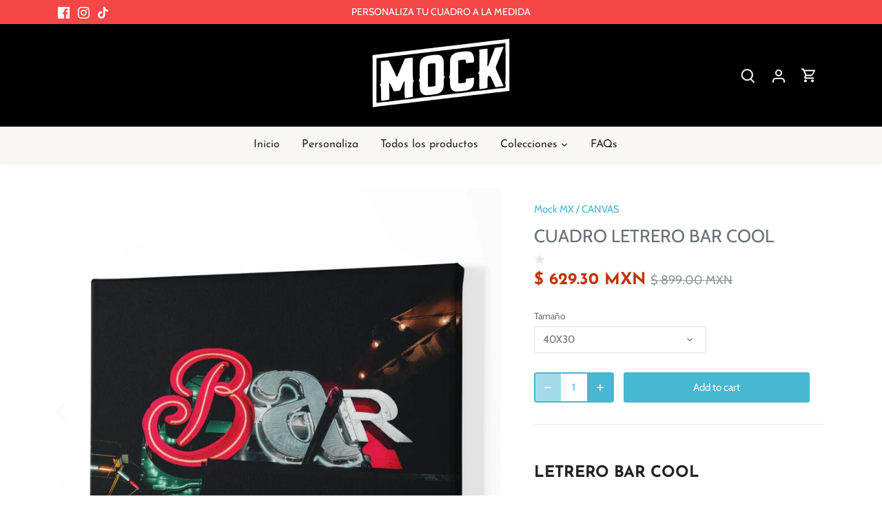

--- FILE ---
content_type: text/css
request_url: https://cdn.shopify.com/extensions/390855b9-343e-4879-bbbc-f2bbad27a992/audien-reviews-208/assets/audien_review.css
body_size: -441
content:

.audien-star-block-list-embed,.audien-review-star-rating {
  padding: 2px 0;
  min-height: 20px;
  display: flex;
  align-items: center;
  z-index:9999999;
}

.audien-star-block-list-embed div:empty,.audien-review-star-rating div:empty {
  display: block;
}

.audien-star-block-list-embed .reviews-star-block-num,.audien-review-star-rating .reviews-star-block-num {
  margin-left: 4px;
  color: var(--audien-reviews-primary-color,#000) !important;
  font-size: 12px;
  font-weight: 400;
  line-height: 20px;
}

.overall-rating-star,
.overall-rating-star-null,
.overall-rating-star-half {
  width: 20px;
  height: 20px;
}


.star-center{
  justify-content: center;
}
.video-icon-wrap{
  display: none;
  position: absolute;
  top: 50%;
  left: 50%;
  transform: translate(-50%,-50%);
}
.video-icon{
  width: 40px;
  height: 40px;
}

--- FILE ---
content_type: text/css
request_url: https://cdn.shopify.com/extensions/390855b9-343e-4879-bbbc-f2bbad27a992/audien-reviews-208/assets/reviews-list.css
body_size: 3731
content:
:root {
  --audien-reviews-bg-color: transparent;
  --audien-reviews-card-backgroud-color: #ffffff;
  --audien-reviews-card-border-color: transparent;
  --audien-reviews-brand-color: #343847;
  --audien-reviews-primary-color: #202223;
  --audien-reviews-rating-color: #ffcb45;
  --audien-reviews-verified-badge-color: #202223;
  --audien-reviews-button-text-color: #ffffff;
  --audien-reviews-rate-panel-border: transparent;

  --audien-reviews-primary-color-for-star: #202223;
  --audien-reviews-rating-color-for-star: #ffcb45;

  --audien-reviews-primary-button-color: #1a1a1a;
  --audien-reviews-primary-button-text-color: #fff;
  --audien-reviews-primary-button-border-color: #1a1a1a;

  --audien-reviews-secondary-button-color: transparent;
  --audien-reviews-secondary-button-text-color: #1a1a1a;
  --audien-reviews-secondary-button-border-color: #1a1a1a;
  --audien-reviews-corner-radius: 6px;
}

.audien-reviews-wrapper *:empty {
  display: block !important;
}

.section-template--21347067068691__main-padding {
  padding-top: 36px;
  padding-bottom: 12px;
}
.reviews-list-sort-wrap {
  display: flex;
  width: 100%;
  justify-content: flex-end;
  margin-bottom: 16px;
}
.reviews-overall-row {
  display: flex;
  align-items: center;
}
.review-part-left {
  margin-right: 24px;
}
.loading-wrap {
  display: none;
  width: 100%;
  justify-content: center;
}
.loading-icon {
  margin: 0 auto;
  height: 40px;
  -webkit-animation: spin 600ms linear infinite;
  animation: spin 600ms linear infinite;
}

@keyframes spin {
  0% {
    transform: rotate(0deg);
  }
  100% {
    transform: rotate(360deg);
  }
}

.audien-reviews-wrapper div:empty,
.write-review-wrapper div:empty {
  display: block !important;
}

.audien-reviews-wrapper {
  max-width: 1280px;
  margin: auto;
  background-color: var(--audien-reviews-bg-color);
  /* border-radius: 6px; */
  border-radius: var(--audien-reviews-corner-radius, 6px);
  color: var(--audien-reviews-primary-color);
  padding: 32px;
}

.audien-reviews-wrapper .the-first-version {
  display: none;
}

.audien-reviews-wrapper .the-second-version {
  display: none;
}

.audien-reviews-wrapper .reviews-header-wrapper {
  display: flex;
  align-items: center;
  justify-content: space-between;
  flex-wrap: wrap;
  margin-bottom: 20px;
}

.audien-reviews-wrapper .reviews-header-wrapper .reviews-header-left {
  flex-shrink: 0;
  width: auto;
  font-size: 24px;
  font-weight: 600;
}

.audien-reviews-wrapper .reviews-header-wrapper .reviews-data-source-logo {
  display: flex;
  align-items: center;
  opacity: 0.3;
  font-size: 12px;
  font-weight: 400;
}

.audien-reviews-wrapper .reviews-header-wrapper .reviews-data-source-logo svg {
  width: 59px;
  margin-left: 3px;
}

.reviews-overall-rating-wrapper {
  display: flex;
  align-items: center;
  justify-content: space-between;
  flex-wrap: wrap;
  margin-bottom: 24px;
}
.reviews-power-by {
  display: none;
}

.reviews-overall-rating-wrapper .reviews-overall-rating,
.reviews-overall-rating-wrapper .reviews-overall-rating-right {
  display: flex;
  align-items: center;
}

.reviews-overall-rating-wrapper .reviews-overall-rating {
  min-width: 250px;
}

.reviews-overall-rating-wrapper .reviews-overall-rating-right {
  flex: 1;
  justify-content: flex-end;
}

.reviews-list-sort {
  font-size: 16px;

  border-radius: var(--audien-reviews-corner-radius, 6px);
  border: 1px solid rgba(26, 26, 26, 0.1);
  display: flex;
  align-items: center;
  cursor: pointer;
  height: 40px;
  padding: 0 12px;
}

.reviews-list-sort:hover {
  background-color: var(
    --audien-reviews-secondary-button-hover-color
  ) !important;
}

.reviews-list-sort svg {
  margin-left: 5px;
}

.reviews-list-sort.active svg {
  transform: rotate(180deg);
}

.reviews-overall-rating-right .reviews-write-btn {
  margin-left: 10px;
}

.reviews-overall-rating .reviews-overall-rating-num {
  font-size: 56px;
  font-style: normal;
  font-weight: 700;
  line-height: 56px;
  margin-right: 20px;
  display: none;
}

/* star list */
.reviews-overall-rating-stars {
  display: flex;
  align-items: center;
  margin-bottom: 8px;
}

.overall-rating-star,
.overall-rating-star-null,
.overall-rating-star-half {
  width: 20px;
  height: 20px;
}

.overall-rating-star {
  background-image: url("data:image/svg+xml,%3Csvg xmlns='http://www.w3.org/2000/svg' width='20' height='20' viewBox='0 0 20 20' fill='none'%3E%3Cpath d='M10 15.216l-4.932 2.761a.5.5 0 0 1-.734-.534L5.435 11.9l-4.15-3.838a.5.5 0 0 1 .28-.863l5.613-.666 2.368-5.132a.5.5 0 0 1 .908 0l2.368 5.132 5.612.666a.5.5 0 0 1 .281.863l-4.15 3.838 1.101 5.543a.5.5 0 0 1-.734.534L10 15.217z' fill='%23FFAC0B'/%3E%3C/svg%3E");
}

.overall-rating-star-null {
  background-image: url("data:image/svg+xml,%3Csvg xmlns='http://www.w3.org/2000/svg' width='20' height='20' viewBox='0 0 20 20' fill='none'%3E%3Cpath d='M10 15.216l-4.932 2.761a.5.5 0 0 1-.734-.534L5.435 11.9l-4.15-3.838a.5.5 0 0 1 .28-.863l5.613-.666 2.368-5.132a.5.5 0 0 1 .908 0l2.368 5.132 5.612.666a.5.5 0 0 1 .281.863l-4.15 3.838 1.101 5.543a.5.5 0 0 1-.734.534L10 15.217z' fill='%23202223' fill-opacity='.1'/%3E%3C/svg%3E");
}

.overall-rating-star-half {
  background-image: url("data:image/svg+xml,%3Csvg xmlns='http://www.w3.org/2000/svg' width='20' height='20' viewBox='0 0 20 20' fill='none'%3E%3Cpath fill-rule='evenodd' clip-rule='evenodd' d='M5.068 17.977L10 15.217l4.932 2.76a.5.5 0 0 0 .734-.534L14.565 11.9l4.15-3.837a.5.5 0 0 0-.28-.864l-5.613-.666-2.368-5.132a.5.5 0 0 0-.908 0L7.178 6.533 1.566 7.2a.5.5 0 0 0-.281.864l4.15 3.837-1.101 5.543a.5.5 0 0 0 .734.534zm8.471-2.69L10 13.307V4.396l1.698 3.682 4.028.478-2.978 2.754.791 3.977z' fill='%23FFAC0B'/%3E%3C/svg%3E");
}

.reviews-overall-rating-modal .reviews-star-item .reviews-star-item-num {
  width: 10px;
  margin-right: 4px;
}

.reviews-overall-rating-modal .reviews-star-item .reviews-star-progress {
  position: relative;
  width: 200px;
  height: 6px;
  background-color: rgb(228, 229, 231, 0.5);
  margin: auto 8px;
}

.pull-down-icon-wrapper
  .reviews-overall-rating-modal
  .reviews-data-source-logo {
  width: 100%;
  padding: 0 16px;
  box-sizing: border-box;
}

.reviews-star-item .reviews-star-progress .reviews-star-progress-bar {
  position: absolute;
  left: 0;
  top: 0;
  width: 0%;
  height: 6px;
  transition: width 0.5s;
  background-color: #28293b;
}

.reviews-list-params-wrapper {
  display: flex;
  align-items: flex-start;
  justify-content: space-between;
  flex-wrap: wrap;
  display: none;
}

@media only screen and (max-width: 600px) {
  .reviews-list-params-wrapper {
    flex-direction: column;
  }

  .reviews-list-params-wrapper .reviews-list-right-wrapper {
    flex-direction: row-reverse;
  }
}

.reviews-list-params-wrapper .reviews-list-tags-wrapper {
  margin-bottom: 8px;
}

.reviews-list-params-wrapper .reviews-list-right-wrapper {
  display: flex;
  align-items: center;
}

.audien-reviews-wrapper .reviews-list-wrapper {
  position: relative;
  transition: all 0.2s;
  display: grid;
  grid-column-gap: 16px;
  padding-bottom: 40px;
}

.audien-reviews-wrapper .reviews-list-wrapper .item-wrapper {
  width: 100%;
  display: flex;
  flex-direction: column;
  will-change: transform;
}

.the-first-version .reviews-list-more {
  width: 100%;
  display: flex;
  align-items: flex-end;
  justify-content: center;
  background: linear-gradient(
    0deg,
    var(--audien-reviews-bg-color) 0%,
    rgba(255, 255, 255, 0) 100%
  );
  display: none;
}

.the-first-version .reviews-list-more .reviews-list-more-btn {
  user-select: none;
  cursor: pointer;
  padding: 4px 8px;
  font-size: 12px;
  line-height: 14px;
  display: flex;
  align-items: center;
  color: var(--audien-reviews-primary-color, #1a1a1a);
  border: 1px solid var(--audien-reviews-primary-color, #1a1a1a);
  border-radius: var(--audien-reviews-corner-radius, 6px);
  background: transparent;
}

.audien-reviews-wrapper .reviews-list-wrapper .reviews-item-wrapper {
  cursor: pointer;
  page-break-inside: avoid;
  -webkit-column-break-inside: avoid;
  margin-bottom: 16px;
  padding-bottom: 12px;
  border: 1px solid #e1e3e5;
  overflow: hidden;
}

.reviews-item-wrapper .reviews-item-img {
  width: 100%;
  height: auto;
  display: block;
}

.reviews-item-wrapper .reviews-item-header {
  margin: 12px;
  display: flex;
  flex-wrap: wrap;
  align-items: center;
  justify-content: space-between;
  font-weight: 400;
}

.reviews-item-wrapper .reviews-item-header .reviews-item-header-left {
  flex: 1;
  width: 130px;
  display: flex;
  align-items: center;
}

.reviews-item-header .reviews-item-header-left .overall-rating-star-num {
  margin-left: 4px;
  margin-top: 2px;
  opacity: 0.5;
}

.reviews-item-wrapper .reviews-item-header .reviews-item-header-right {
  flex-shrink: 0;
  font-size: 12px;
  opacity: 0.5;
  margin-top: 4px;
}

.reviews-item-wrapper .reviews-user-info {
  padding: 0 12px;
}

.reviews-item-wrapper .reviews-user-info .reviews-user-name-wrapper {
  display: flex;
  align-items: center;
  margin-bottom: 4px;
}

.reviews-user-info .reviews-user-name-wrapper .reviews-user-name {
  font-size: 14px;
  font-weight: 600;
  line-height: 20px;
}

.reviews-user-info .reviews-user-name-wrapper .reviews-user-country {
  margin-left: 4px;
}

.reviews-item-wrapper .reviews-user-info .reviews-user-buy-num {
  font-size: 12px;
  font-weight: 400;
  line-height: 16px;
  border-radius: var(--audien-reviews-corner-radius, 6px);
  opacity: 0.5;
}

.reviews-item-wrapper .reviews-content-title {
  padding: 12px 12px 0;
  font-size: 16px;
  font-weight: 600;
  line-height: 24px;
  word-break: break-all;
  overflow-wrap: anywhere;
}

.reviews-list-wrapper .reviews-item-wrapper .reviews-content-title {
  display: -webkit-box;
  -webkit-line-clamp: 2;
  /* 指定显示的行数 */
  -webkit-box-orient: vertical;
  overflow: hidden;
  text-overflow: ellipsis;
}

.reviews-list-wrapper .reviews-item-wrapper .reviews-content {
  display: -webkit-box;
  -webkit-line-clamp: 10;
  /* 指定显示的行数 */
  -webkit-box-orient: vertical;
  overflow: hidden;
  text-overflow: ellipsis;
}

.reviews-item-wrapper .reviews-content {
  padding: 12px 12px 0;
  margin-bottom: 4px;
  font-size: 14px;
  font-weight: 400;
  line-height: 20px;
  word-break: break-all;
  overflow-wrap: anywhere;
  max-height: 450px;
  overflow: hidden;
  overflow-y: auto;
}

.reviews-item-wrapper .reviews-content-reply {
  position: relative;
  padding-top: 12px;
  margin: 16px 16px 20px;
  color: rgba(32, 34, 35, 0.5);
  font-size: 14px;
  font-weight: 400;
  line-height: 20px;
  word-break: break-all;
  overflow-wrap: anywhere;
  border-top: 1px solid rgba(32, 34, 35, 0.5);
  display: none;
}

.reviews-item-wrapper .reviews-content-reply::before {
  content: "";
  position: absolute;
  top: -7px;
  width: 0px;
  height: 0px;
  border-bottom: rgba(32, 34, 35, 0.5) 6px solid;
  border-left: transparent 8px solid;
  border-right: transparent 8px solid;
}

.reviews-item-wrapper .reviews-content-reply .reviews-content-reply-user {
  margin-bottom: 4px;
}

@media only screen and (min-width: 1400px) {
  .audien-reviews-wrapper {
    padding: 32px;
  }
}

@media only screen and (max-width: 1400px) {
  .audien-reviews-wrapper {
    padding: 32px;
  }
}

@media only screen and (max-width: 1300px) {
  .audien-reviews-wrapper {
    padding: 32px;
  }
}

@media only screen and (min-width: 901px) {
  .audien-reviews-wrapper .reviews-list-wrapper {
    grid-template-columns: 1fr 1fr 1fr 1fr 1fr;
  }
}

@media only screen and (min-width: 801px) and (max-width: 900px) {
  .audien-reviews-wrapper {
    padding: 32px 16px;
  }

  .audien-reviews-wrapper .reviews-list-wrapper {
    grid-template-columns: 1fr 1fr 1fr 1fr;
  }
}

@media only screen and (min-width: 701px) and (max-width: 800px) {
  .audien-reviews-wrapper {
    padding: 32px 16px;
  }

  .audien-reviews-wrapper .reviews-list-wrapper {
    grid-template-columns: 1fr 1fr 1fr;
  }
}

@media only screen and (max-width: 700px) {
  .audien-reviews-wrapper {
    padding: 32px 16px;
  }

  .audien-reviews-wrapper .reviews-list-wrapper {
    grid-template-columns: 1fr 1fr;
  }
}

/* select */
#reviews-custom-select {
  position: relative;
  cursor: pointer;
  background: var(--audien-reviews-secondary-button-color, transparent);
  /* color: var(--audien-reviews-secondary-button-text-color, #1a1a1a); */
  color: var(--audien-reviews-primary-color, #1a1a1a);
  border: 1px solid var(--audien-reviews-primary-color, #1a1a1a);
  border-radius: var(--audien-reviews-corner-radius, 6px);
}

#reviews-custom-select:hover {
  background-color: var(
    --audien-reviews-secondary-button-hover-color
  ) !important;
}

#reviews-custom-option {
  list-style: none;
  position: absolute;
  top: 35px;
  left: 0;
  z-index: 5;
  background-color: #fff;

  padding: 8px 0;
  border-radius: var(--audien-reviews-corner-radius, 6px);
  box-shadow: 0px 6px 14px -4px rgba(0, 0, 0, 0.14);
  display: none;
  border: 1px solid var(--store-black-01, rgba(26, 26, 26, 0.1));
}

#reviews-custom-option #reviews-custom-option-item,
#reviews-custom-option #reviews-custom-option-item-active {
  position: relative;
  list-style: none;
  height: 24px;
  line-height: 24px;
  font-size: 14px;
  padding: 10px 20px;
  min-width: 100px;
  white-space: nowrap;
  box-sizing: content-box;
  color: #1a1a1a;
  padding-right: 40px;
}

#reviews-custom-option #reviews-custom-option-item:hover {
  background: rgba(26, 26, 26, 0.1);
}

#reviews-custom-option #reviews-custom-option-item-active::after {
  width: 16px;
  height: 16px;
  position: absolute;
  right: 12px;
  top: 50%;
  transform: translateY(-50%);
  content: "";
  background-image: url("data:image/svg+xml,%3Csvg width='16' height='16' viewBox='0 0 16 16' fill='none' xmlns='http://www.w3.org/2000/svg'%3E%3Cpath d='M6.66697 10.1141L12.7952 3.98584L13.738 4.92865L6.66697 11.9997L2.42432 7.75709L3.36712 6.81429L6.66697 10.1141Z' fill='%231A1A1A'/%3E%3C/svg%3E");
}

/* tag */
#reviews-tag,
#reviews-tag-active {
  user-select: none;
  cursor: pointer;
  padding: 8px 12px;
  background-color: #fff;
  border: 1px solid rgba(0, 0, 0, 0.2);
  font-size: 14px;
  font-weight: 400;
  line-height: 20px;
  display: flex;
  align-items: center;
  transition: all 0.5s;
}

#reviews-tag {
  opacity: 0.4;
}

#reviews-tag-active {
  padding: 8px 12px 8px 8px;
  color: #000;
  border: 1px solid #000;
}

#reviews-tag-active::before {
  content: "";
  margin-right: 4px;
  display: inline-block;
  width: 20px;
  height: 20px;
  background-position: center;
  background-repeat: no-repeat;
  background-image: url("data:image/svg+xml,%3Csvg xmlns='http://www.w3.org/2000/svg' width='20' height='20' viewBox='0 0 20 20' fill='none'%3E%3Cpath fill-rule='evenodd' clip-rule='evenodd' d='M14.723 6.237a.94.94 0 0 1 .053 1.277L9.41 13.707a.834.834 0 0 1-.611.293.83.83 0 0 1-.622-.264L5.25 10.639a.94.94 0 0 1 0-1.278.82.82 0 0 1 1.207 0l2.297 2.43 4.763-5.498a.821.821 0 0 1 1.206-.056z' fill='%23000'/%3E%3C/svg%3E");
}

.write-review-wrapper {
  width: 100vw;
  height: 100vh;
  position: fixed;
  top: 0;
  left: 0;
  display: flex;
  justify-content: center;
  align-items: center;
  background-color: rgba(82, 82, 87, 0.5);
  display: none;
}

.write-review-wrapper .write-review-success-modal {
  width: 560px;
  height: 240px;
  padding: 20px;
  background: linear-gradient(135deg, #f4b9fe 0%, #8af9f3 100%);
  transition: transform 0.2s;
  transform: scale(0);
  display: none;
}

.write-review-wrapper
  .write-review-success-modal
  .write-review-success-modal-content {
  width: 100%;
  height: 100%;
  background-color: #fff;
  display: flex;
  flex-direction: column;
  justify-content: center;
  align-items: center;
}

.write-review-success-modal
  .write-review-success-modal-content
  .success-modal-title {
  color: var(--store-text-1, #202223);
  font-size: 20px;
  font-weight: 600;
  line-height: 24px;
  margin-bottom: 4px;
  text-align: center;
}

.write-review-success-modal
  .write-review-success-modal-content
  .success-modal-subTitle {
  color: var(--store-text-08, rgba(32, 34, 35, 0.8));
  text-align: center;
  font-size: 14px;
  font-weight: 400;
  line-height: 20px;
}

.write-review-wrapper .write-review-modal-wrapper {
  position: relative;
  max-width: 560px;
  width: calc(100vw - 40px);
  margin-left: -10px;
  height: 398px;
  display: flex;
  flex-direction: column;
  align-items: center;
  background-color: #fff;
  transition: transform 0.2s;
  /* transform: scale(0); */
}

.reviews-custom-button {
  cursor: pointer;
  padding: 12px 16px;
  display: flex;
  align-items: center;
  justify-content: center;
  border: none;
  background: #1f2021;
  box-shadow: 0px -1px 0px 0px rgba(0, 0, 0, 0.2) inset,
    0px 1px 0px 0px rgba(0, 0, 0, 0.08);
  color: var(--text-on-interactive, #fff);
  font-size: 14px;
  font-weight: 500;
  box-sizing: border-box;
  line-height: 20px;
}

.reviews-custom-button:hover {
  background: #313234;
}

.reviews-custom-button:active {
  background: rgb(26, 27, 28);
}

/* the second version */
.audien-reviews-wrapper .the-second-version .reviews-header-left {
  font-size: 24px;
  font-weight: 600;
  margin-bottom: 20px;
}
.reviews-header-right {
  font-family: SF Pro Text;
  font-size: 12px;
  font-style: italic;
  font-weight: 400;
  line-height: 16px;
  letter-spacing: 0px;
  text-align: left;
  opacity: 0.3;
  cursor: pointer;
  /* color: rgba(26, 26, 26, 0.3); */
}

.review-main {
  display: flex;
  justify-content: space-between;
  align-items: flex-start;
}

.review-main .review-left-rate {
  margin-right: 32px;
}

.review-main .review-left-rate .reviews-data-source-logo {
  font-size: 12px;
  display: flex;
  align-items: center;
  justify-content: center;
  opacity: 0.3;
  margin-top: 16px;
}

.review-main .review-left-rate .reviews-data-source-logo svg {
  width: 59px;
  margin-left: 3px;
}

.review-main .review-right-info {
  flex: 1;
}

.rate-panel {
  width: 320px;
  display: flex;
  padding: 20px 32px 32px 32px;
  flex-direction: column;
  justify-content: center;
  border: 1px solid
    var(--audien-reviews-rate-panel-border, rgba(26, 26, 26, 0.1));
  /* border-radius: 10px; */
  border-radius: var(--audien-reviews-corner-radius, 6px);
  box-sizing: border-box;
  margin-bottom: 12px;
}

.rate-panel .rate-top {
  display: flex;
  align-items: center;
}

.rate-panel .rate-top .rate-num {
  font-size: 56px;
  font-weight: 700;
  margin-right: 20px;
}

.rate-panel .rate-top .star-list-box {
  display: flex;
  align-items: center;
  margin-bottom: 5px;
}

.rate-panel .rate-top .total-num,
.total-num {
  font-size: 16px;
}

.rate-panel .reviews-write-btn {
  width: 256px;
  height: 40px;
  background: var(--audien-reviews-primary-button-color, #1a1a1a);
  color: var(--audien-reviews-primary-button-text-color, #fff);
  border: 1px solid var(--audien-reviews-primary-button-border-color, #1a1a1a);
  border-radius: var(--audien-reviews-corner-radius, 6px);
  display: flex;
  justify-content: center;
  align-items: center;
  font-size: 16px;
  font-weight: 600;
  margin: 30px auto 0;
  cursor: pointer;
}

.rate-panel .reviews-write-btn:hover {
  opacity: 0.9;
  background: var(--audien-reviews-primary-button-hover-color) !important;
}

.review-right-info .review-desc {
  display: none;
}

.review-right-info .review-desc .merchant-review-title {
  display: flex;
  align-items: center;
  height: 50px;
  margin-top: 10px;
}

.review-right-info .review-desc .merchant-review-title .m-title {
  font-size: 20px;
  font-weight: 600;
  margin-right: 8px;
}

.review-right-info .review-desc .review-content {
  font-size: 16px;
  word-break: break-word;
  -webkit-line-clamp: 4;
  display: -webkit-box;
  -webkit-box-orient: vertical;
  overflow: hidden;
  text-overflow: ellipsis;
  margin-bottom: 10px;
  text-align: justify;
}

.review-right-info .review-desc .show-more-content {
  font-size: 14px;
  font-weight: 600;
  display: flex;
  align-items: center;
  cursor: pointer;
}

.review-right-info .review-desc .show-more-content .more-txt {
  margin-right: 5px;
}

.review-right-info .divide-line {
  width: 100%;
  display: inline-block;
  margin: 20px 0;
  border: 1px solid rgba(26, 26, 26, 0.1);
  display: none;
}

.review-right-info .total-review {
  display: flex;
  /* justify-content: space-between; */
  justify-content: flex-end;
  align-items: center;
  margin-bottom: 10px;
  position: relative;
  /* padding: 0 20px; */
}

.review-right-info .total-review .total-left-num {
  height: 40px;
  font-size: 16px;
  border-radius: var(--audien-reviews-corner-radius, 6px);
  color: var(--audien-reviews-primary-color, #1a1a1a);
  border: 1px solid var(--audien-reviews-primary-color, #1a1a1a);
  background-color: transparent;
  display: flex;
  align-items: center;
  padding: 8px 12px;
  cursor: pointer;
}

.review-right-info .total-review .total-left-num:hover {
  /* opacity: 0.9; */
  background-color: var(
    --audien-reviews-secondary-button-hover-color
  ) !important;
}

.review-right-info .total-review .total-left-num svg {
  margin-left: 5px;
}

.review-right-info .total-review .total-left-num.active svg {
  transform: rotate(180deg);
}

.review-right-info .total-review .select-menu-box {
  position: absolute;
  top: 50px;
  right: 0;
  background: #fff !important;
  border: 1px solid #dcdcdc;
  z-index: 5;
  padding: 8px 0;
  border-radius: var(--audien-reviews-corner-radius, 6px);
  box-shadow: 0px 6px 14px -4px rgba(0, 0, 0, 0.14);
  border: 1px solid var(--store-black-01, rgba(26, 26, 26, 0.1)) !important;
  display: none;
  color: #1a1a1a !important;
}

.review-right-info .total-review .select-menu-box:hover {
  opacity: 1;
  background-color: #fff;
}

.review-right-info .select-menu-box .select-item {
  height: 24px;
  line-height: 24px;
  font-size: 14px;
  padding: 10px 20px;
  min-width: 100px;
  white-space: nowrap;
  box-sizing: content-box;
  padding-right: 40px;
}

.review-right-info .select-menu-box .active {
  position: relative;
}
.review-right-info .select-menu-box .active::after {
  width: 16px;
  height: 16px;
  position: absolute;
  right: 12px;
  top: 50%;
  transform: translateY(-50%);
  content: "";
  background-image: url("data:image/svg+xml,%3Csvg width='16' height='16' viewBox='0 0 16 16' fill='none' xmlns='http://www.w3.org/2000/svg'%3E%3Cpath d='M6.66697 10.1141L12.7952 3.98584L13.738 4.92865L6.66697 11.9997L2.42432 7.75709L3.36712 6.81429L6.66697 10.1141Z' fill='%231A1A1A'/%3E%3C/svg%3E");
}

.review-right-info .select-menu-box .select-item:hover {
  background: rgba(26, 26, 26, 0.1);
}

/* .review-right-info .select-menu-box .select-item.active {
  background: rgba(26, 26, 26, 0.1);
} */

.review-right-info .tags-select-list {
  display: flex;
  justify-content: flex-start;
  align-items: center;
  flex-wrap: wrap;
  display: none;
}

.review-right-info .tags-select-list reviews-tag {
  margin-right: 10px;
  margin-bottom: 10px;
}

.review-right-info .review-list {
  margin-top: 30px;
}

.review-right-info #list-more-btn {
  display: flex;
}

.review-right-info .reviews-list-more-btn {
  cursor: pointer;
  padding: 4px 8px;
  font-size: 12px;
  line-height: 14px;
  color: var(--audien-reviews-primary-color, #1a1a1a);
  border: 1px solid var(--audien-reviews-primary-color, #1a1a1a);
  background-color: transparent;
  display: flex;
  align-items: center;
  border-radius: var(--audien-reviews-corner-radius, 6px);
}
.review-right-info .reviews-list-more-btn:hover {
  opacity: 0.9;
  background-color: var(
    --audien-reviews-secondary-button-hover-color
  ) !important;
}
.audien-power-bottom {
  display: none;
}

@media only screen and (max-width: 850px) {
  .review-main {
    flex-direction: column;
  }

  .review-main .review-left-rate {
    margin-right: 0;
    width: 100%;
  }

  .rate-panel {
    width: 100%;
  }

  .rate-panel .rate-top {
    display: flex;
    align-items: center;
    justify-content: center;
  }

  .audien-reviews-wrapper .rate-panel reviews-rating {
    display: flex !important;
    align-items: center;
    justify-content: center;
  }

  .review-main .review-right-info {
    width: 100%;
  }

  .review-right-info .reviews-list-more-btn {
    margin: auto;
  }
  .audien-reviews-wrapper .reviews-header-wrapper {
    display: block;
  }
  .audien-reviews-wrapper .reviews-header-wrapper .reviews-header-left {
    display: block;
    text-align: center;
  }
  .reviews-overall-rating-stars {
    justify-content: center;
  }
}

/* .reviews-overall-rating-stars-wrapper .total-num{
  display: none;
} */

/* 移动端 */
@media only screen and (max-width: 850px) {
  .reviews-overall-rating-wrapper {
    flex-direction: column;
    align-items: flex-start;
    margin-bottom: 0;
  }

  .reviews-overall-rating-wrapper .reviews-overall-rating,
  .reviews-overall-rating-wrapper .reviews-overall-rating-right {
    margin-bottom: 16px;
  }

  .reviews-overall-rating-wrapper .reviews-overall-rating-right {
    width: 100%;
  }

  .reviews-overall-rating-right reviews-button {
    flex: 1;
  }

  .reviews-power-by {
    display: block;
    margin: 16px auto 0;
    font-family: SF Pro Text;
    font-size: 12px;
    font-style: italic;
    font-weight: 400;
    line-height: 16px;
    letter-spacing: 0px;
    text-align: left;
    opacity: 0.3;
    cursor: pointer;
  }
  .the-second-version .reviews-header-wrapper .reviews-header-right {
    display: none;
  }
  .reviews-overall-rating {
    width: 100%;
  }
  .reviews-overall-row {
    display: flex;
    width: 100%;
    flex-direction: column;
    align-items: center;
  }
  .review-part-left {
    display: flex;
    align-items: center;
    margin-bottom: 16px;
  }
  .reviews-overall-rating-right .reviews-write-btn {
    margin-left: 0;
  }
  .reviews-overall-rating-stars {
    margin-bottom: 4px;
  }
  .first-header-power {
    display: none;
  }
  .audien-power-bottom {
    display: block;
    margin: 0 auto;
    overflow: hidden;
    color: rgba(26, 26, 26, 0.3);
    text-overflow: ellipsis;
    font-family: SF Pro Text;
    font-size: 12px;
    font-style: italic;
    font-weight: 400;
    line-height: 16px; /* 133.333% */
    margin-bottom: 20px;
    
  }
}


--- FILE ---
content_type: text/css
request_url: https://cdn.shopify.com/extensions/390855b9-343e-4879-bbbc-f2bbad27a992/audien-reviews-208/assets/popup.css
body_size: 398
content:
.close-btn {
  position: absolute;
  display: block;
  cursor: pointer;
  box-shadow: 0px 0px 0px 1px rgba(63, 63, 68, 0.05);
  box-shadow: 0px 1px 3px 0px rgba(63, 63, 68, 0.15);
  width: 20px;
  height: 20px;
  border-radius: 100%;
  /* background-color: white; */
  color: rgba(32, 34, 35, 0.6);
  text-align: center;
  line-height: 20px;
  right: -5px;
  top: -5px;
  z-index: 88;
}

.audien-buyer-name {
  position: absolute;
  display: block;
  background: rgba(32, 34, 35, 0.6);
  height: 18px;
  line-height: 14px;
  color: white;
  font-size: 12px;
  font-weight: 600;
  padding: 2px 8px;
  border-radius: 20px;
  bottom: 10px;
  left: 10px;
  max-width: calc(100% - 20px);
  overflow: hidden;
  text-overflow: ellipsis;
  white-space: nowrap;
  /* font-family: SF Pro Text; */
}

.comments-wrap {
  /* height: 120px; */
  width: 100%;
  box-sizing: border-box;
  padding: 10px;
  border-radius: 0 0 6px 6px;
}
.audien-popup-star-block-list {
  display: flex;
  width: 80px;
}
.overall-rating-star,
.overall-rating-star-null,
.overall-rating-star-half {
  width: 16px;
  height: 16px;
  background-size: 100% 100%;
  display: block !important;
}


.audien-product-img {
  width: 16px;
  height: 16px;
  margin-right: 8px;
  border-radius: 2px;
}
.audien-product-name {
  width: calc(100% - 28px);
  font-size: 12px;
  color: rgba(32, 34, 35, 0.6);
  overflow-x: hidden;
  white-space: nowrap;
  text-overflow: ellipsis;
  cursor: pointer;
}
.audien-product-name:hover {
  text-decoration: underline;
  color: black;
}

@media only screen and (min-width: 600px) {
  .audien-popup-container {
    width: 146px;
    /* height: 284px; */
    position: fixed;
    
    /* left: 20px; */
    border-radius: var(--audien-reviews-corner-radius,6px);
    box-shadow: 0px 0px 0px 1px #3f3f440d;
    box-shadow: 0px 3px 6px -3px #17181814;
    box-shadow: 0px 16px 24px -4px #1718181f;
    cursor: pointer;
    background-color: white;
    z-index: 999;
  }

  .bottom-left-show{
    left: 20px;
    bottom: 20px;
    transition: 1s ease;
  }

  .bottom-left-unshow{
    left: -200px;
    opacity: 0.2;
    bottom: 20px;
    transition: 1s ease;
  }

  .top-left-show{
    left: 20px;
    top: 20px;
    transition: 1s ease;
  }

  .top-left-unshow{
    left: -200px;
    opacity: 0.2;
    top: 20px;
    transition: 1s ease;
  }
  .top-right-show{
    right: 20px;
    top: 20px;
    transition: 1s ease;
  }
  .top-right-unshow{
    right: -200px;
    opacity: 0.2;
    top: 20px;
    transition: 1s ease;
  }
  .bottom-right-show{
    right: 20px;
    bottom: 20px;
    transition: 1s ease;
  }
  .bottom-right-unshow{
    right: -200px;
    opacity: 0.2;
    bottom: 20px;
    transition: 1s ease;
  }
  .product-wrap {
    margin-top: 8px;
    display: flex;
    width: 100%;
    align-items: center;
    position: relative;
  }
  .audien-comments-img-wrap {
    width: 100%;
    height: 160px;
    position: relative;
  }
  .audien-comments-video{
    width: 100% !important;
    max-height: 160px !important;
    overflow: hidden;
    object-fit: cover;
    border-radius: var(--audien-reviews-corner-radius,6px) var(--audien-reviews-corner-radius,6px) 0 0;
    display: none;
  }
  .audien-comments-img {
    display: none;
    width: 100% !important;
    max-height: 160px !important;
    overflow: hidden;
    object-fit: cover;
    border-radius: var(--audien-reviews-corner-radius,6px) var(--audien-reviews-corner-radius,6px) 0 0;

    /* background-size: cover;
    background-position: center center;
    background-repeat: no-repeat; */
  }
  .audien-comments-text {
    height: 64px;
    width: 100%;
    overflow: hidden;
    text-overflow: ellipsis;
    display: -webkit-box;
    -webkit-line-clamp: 4;
    -webkit-box-orient: vertical;
    /* font-family: SF Pro Text; */
    font-size: 12px;
    font-weight: 400;
    line-height: 16px;
    letter-spacing: 0px;
    text-align: left;
    margin-top: 10px;
    margin-bottom: 6px;
  }


}

@media only screen and (max-width: 600px) {
  .audien-popup-container {
    width: calc(100% - 30px);
    height: 120px;
    position: fixed;
    bottom: 20px;
    left: 50%;
    transform: translateX(-50%);
    border-radius: var(--audien-reviews-corner-radius,6px);
    box-shadow: 0px 0px 0px 1px rgba(63, 63, 68, 0.05);
    box-shadow: 0px 3px 6px -3px rgba(23, 24, 24, 0.08);
    box-shadow: 0px 16px 24px -4px rgba(23, 24, 24, 0.12);
    background-color: white;
    z-index: 999;
    /* cursor: pointer; */
  }
  .popup-inner-wrap {
    display: flex;
    width: 100%;
  }
  /* .product-wrap{
    display: none;
  } */
  .audien-comments-img-wrap {
    width: 120px;
    height: 120px;
    position: relative;
  }
  .audien-comments-img {
    width: 120px !important;
    height: 120px !important;
    border-radius: 6px 0 0 6px;
    background-size: cover;
    background-position: center center;
    background-repeat: no-repeat;
  }
  .video-icon{
    display: block;
    position: absolute;
    top: 50%;
    left: 50%;
    width: 40px;
    height: 40px;
    transform: translateY(-50%,-50%);
  }
  .audien-comments-text {
    /* height: 48px; */
    width: 100%;
    overflow: hidden;
    text-overflow: ellipsis;
    display: -webkit-box;
    -webkit-line-clamp: 3;
    -webkit-box-orient: vertical;
    /* font-family: SF Pro Text; */
    font-size: 12px;
    font-weight: 400;
    line-height: 16px;
    letter-spacing: 0px;
    text-align: left;
    margin-top: 10px;
  }
  .product-wrap {
    margin-top: 8px;
    display: flex;
    width: 100%;
    align-items: center;
    position: relative;
  }
  .bottom-right-show,.top-left-show,.top-right-show,.bottom-left-show{
    left: 50%;
    transition: 1s ease;
  }
  .bottom-right-unshow,.top-left-unshow,.top-right-unshow,.bottom-left-unshow{
    left: -50vh;
    opacity: 0.2;
    transition: 2s ease;
  }
}






--- FILE ---
content_type: text/javascript
request_url: https://cdn.shopify.com/extensions/390855b9-343e-4879-bbbc-f2bbad27a992/audien-reviews-208/assets/write-review-modal.js
body_size: 17337
content:
!function(t){
/**
   * @license
   * Copyright 2019 Google LLC
   * SPDX-License-Identifier: BSD-3-Clause
   */
const e=window,i=e.ShadowRoot&&(void 0===e.ShadyCSS||e.ShadyCSS.nativeShadow)&&"adoptedStyleSheets"in Document.prototype&&"replace"in CSSStyleSheet.prototype,s=Symbol(),o=new WeakMap;class r{constructor(t,e,i){if(this._$cssResult$=!0,i!==s)throw Error("CSSResult is not constructable. Use `unsafeCSS` or `css` instead.");this.cssText=t,this.t=e}get styleSheet(){let t=this.o;const e=this.t;if(i&&void 0===t){const i=void 0!==e&&1===e.length;i&&(t=o.get(e)),void 0===t&&((this.o=t=new CSSStyleSheet).replaceSync(this.cssText),i&&o.set(e,t))}return t}toString(){return this.cssText}}const a=(t,...e)=>{const i=1===t.length?t[0]:e.reduce(((e,i,s)=>e+(t=>{if(!0===t._$cssResult$)return t.cssText;if("number"==typeof t)return t;throw Error("Value passed to 'css' function must be a 'css' function result: "+t+". Use 'unsafeCSS' to pass non-literal values, but take care to ensure page security.")})(i)+t[s+1]),t[0]);return new r(i,t,s)},l=i?t=>t:t=>t instanceof CSSStyleSheet?(t=>{let e="";for(const i of t.cssRules)e+=i.cssText;return(t=>new r("string"==typeof t?t:t+"",void 0,s))(e)})(t):t
/**
   * @license
   * Copyright 2017 Google LLC
   * SPDX-License-Identifier: BSD-3-Clause
   */;var n;const d=window,h=d.trustedTypes,c=h?h.emptyScript:"",p=d.reactiveElementPolyfillSupport,w={toAttribute(t,e){switch(e){case Boolean:t=t?c:null;break;case Object:case Array:t=null==t?t:JSON.stringify(t)}return t},fromAttribute(t,e){let i=t;switch(e){case Boolean:i=null!==t;break;case Number:i=null===t?null:Number(t);break;case Object:case Array:try{i=JSON.parse(t)}catch(t){i=null}}return i}},v=(t,e)=>e!==t&&(e==e||t==t),m={attribute:!0,type:String,converter:w,reflect:!1,hasChanged:v},u="finalized";class f extends HTMLElement{constructor(){super(),this._$Ei=new Map,this.isUpdatePending=!1,this.hasUpdated=!1,this._$El=null,this._$Eu()}static addInitializer(t){var e;this.finalize(),(null!==(e=this.h)&&void 0!==e?e:this.h=[]).push(t)}static get observedAttributes(){this.finalize();const t=[];return this.elementProperties.forEach(((e,i)=>{const s=this._$Ep(i,e);void 0!==s&&(this._$Ev.set(s,i),t.push(s))})),t}static createProperty(t,e=m){if(e.state&&(e.attribute=!1),this.finalize(),this.elementProperties.set(t,e),!e.noAccessor&&!this.prototype.hasOwnProperty(t)){const i="symbol"==typeof t?Symbol():"__"+t,s=this.getPropertyDescriptor(t,i,e);void 0!==s&&Object.defineProperty(this.prototype,t,s)}}static getPropertyDescriptor(t,e,i){return{get(){return this[e]},set(s){const o=this[t];this[e]=s,this.requestUpdate(t,o,i)},configurable:!0,enumerable:!0}}static getPropertyOptions(t){return this.elementProperties.get(t)||m}static finalize(){if(this.hasOwnProperty(u))return!1;this[u]=!0;const t=Object.getPrototypeOf(this);if(t.finalize(),void 0!==t.h&&(this.h=[...t.h]),this.elementProperties=new Map(t.elementProperties),this._$Ev=new Map,this.hasOwnProperty("properties")){const t=this.properties,e=[...Object.getOwnPropertyNames(t),...Object.getOwnPropertySymbols(t)];for(const i of e)this.createProperty(i,t[i])}return this.elementStyles=this.finalizeStyles(this.styles),!0}static finalizeStyles(t){const e=[];if(Array.isArray(t)){const i=new Set(t.flat(1/0).reverse());for(const t of i)e.unshift(l(t))}else void 0!==t&&e.push(l(t));return e}static _$Ep(t,e){const i=e.attribute;return!1===i?void 0:"string"==typeof i?i:"string"==typeof t?t.toLowerCase():void 0}_$Eu(){var t;this._$E_=new Promise((t=>this.enableUpdating=t)),this._$AL=new Map,this._$Eg(),this.requestUpdate(),null===(t=this.constructor.h)||void 0===t||t.forEach((t=>t(this)))}addController(t){var e,i;(null!==(e=this._$ES)&&void 0!==e?e:this._$ES=[]).push(t),void 0!==this.renderRoot&&this.isConnected&&(null===(i=t.hostConnected)||void 0===i||i.call(t))}removeController(t){var e;null===(e=this._$ES)||void 0===e||e.splice(this._$ES.indexOf(t)>>>0,1)}_$Eg(){this.constructor.elementProperties.forEach(((t,e)=>{this.hasOwnProperty(e)&&(this._$Ei.set(e,this[e]),delete this[e])}))}createRenderRoot(){var t;const s=null!==(t=this.shadowRoot)&&void 0!==t?t:this.attachShadow(this.constructor.shadowRootOptions);return((t,s)=>{i?t.adoptedStyleSheets=s.map((t=>t instanceof CSSStyleSheet?t:t.styleSheet)):s.forEach((i=>{const s=document.createElement("style"),o=e.litNonce;void 0!==o&&s.setAttribute("nonce",o),s.textContent=i.cssText,t.appendChild(s)}))})(s,this.constructor.elementStyles),s}connectedCallback(){var t;void 0===this.renderRoot&&(this.renderRoot=this.createRenderRoot()),this.enableUpdating(!0),null===(t=this._$ES)||void 0===t||t.forEach((t=>{var e;return null===(e=t.hostConnected)||void 0===e?void 0:e.call(t)}))}enableUpdating(t){}disconnectedCallback(){var t;null===(t=this._$ES)||void 0===t||t.forEach((t=>{var e;return null===(e=t.hostDisconnected)||void 0===e?void 0:e.call(t)}))}attributeChangedCallback(t,e,i){this._$AK(t,i)}_$EO(t,e,i=m){var s;const o=this.constructor._$Ep(t,i);if(void 0!==o&&!0===i.reflect){const r=(void 0!==(null===(s=i.converter)||void 0===s?void 0:s.toAttribute)?i.converter:w).toAttribute(e,i.type);this._$El=t,null==r?this.removeAttribute(o):this.setAttribute(o,r),this._$El=null}}_$AK(t,e){var i;const s=this.constructor,o=s._$Ev.get(t);if(void 0!==o&&this._$El!==o){const t=s.getPropertyOptions(o),r="function"==typeof t.converter?{fromAttribute:t.converter}:void 0!==(null===(i=t.converter)||void 0===i?void 0:i.fromAttribute)?t.converter:w;this._$El=o,this[o]=r.fromAttribute(e,t.type),this._$El=null}}requestUpdate(t,e,i){let s=!0;void 0!==t&&(((i=i||this.constructor.getPropertyOptions(t)).hasChanged||v)(this[t],e)?(this._$AL.has(t)||this._$AL.set(t,e),!0===i.reflect&&this._$El!==t&&(void 0===this._$EC&&(this._$EC=new Map),this._$EC.set(t,i))):s=!1),!this.isUpdatePending&&s&&(this._$E_=this._$Ej())}async _$Ej(){this.isUpdatePending=!0;try{await this._$E_}catch(t){Promise.reject(t)}const t=this.scheduleUpdate();return null!=t&&await t,!this.isUpdatePending}scheduleUpdate(){return this.performUpdate()}performUpdate(){var t;if(!this.isUpdatePending)return;this.hasUpdated,this._$Ei&&(this._$Ei.forEach(((t,e)=>this[e]=t)),this._$Ei=void 0);let e=!1;const i=this._$AL;try{e=this.shouldUpdate(i),e?(this.willUpdate(i),null===(t=this._$ES)||void 0===t||t.forEach((t=>{var e;return null===(e=t.hostUpdate)||void 0===e?void 0:e.call(t)})),this.update(i)):this._$Ek()}catch(t){throw e=!1,this._$Ek(),t}e&&this._$AE(i)}willUpdate(t){}_$AE(t){var e;null===(e=this._$ES)||void 0===e||e.forEach((t=>{var e;return null===(e=t.hostUpdated)||void 0===e?void 0:e.call(t)})),this.hasUpdated||(this.hasUpdated=!0,this.firstUpdated(t)),this.updated(t)}_$Ek(){this._$AL=new Map,this.isUpdatePending=!1}get updateComplete(){return this.getUpdateComplete()}getUpdateComplete(){return this._$E_}shouldUpdate(t){return!0}update(t){void 0!==this._$EC&&(this._$EC.forEach(((t,e)=>this._$EO(e,this[e],t))),this._$EC=void 0),this._$Ek()}updated(t){}firstUpdated(t){}}
/**
   * @license
   * Copyright 2017 Google LLC
   * SPDX-License-Identifier: BSD-3-Clause
   */
var g;f[u]=!0,f.elementProperties=new Map,f.elementStyles=[],f.shadowRootOptions={mode:"open"},null==p||p({ReactiveElement:f}),(null!==(n=d.reactiveElementVersions)&&void 0!==n?n:d.reactiveElementVersions=[]).push("1.6.3");const y=window,b=y.trustedTypes,x=b?b.createPolicy("lit-html",{createHTML:t=>t}):void 0,k="$lit$",$=`lit$${(Math.random()+"").slice(9)}$`,C="?"+$,S=`<${C}>`,_=document,A=()=>_.createComment(""),z=t=>null===t||"object"!=typeof t&&"function"!=typeof t,E=Array.isArray,V="[ \t\n\f\r]",M=/<(?:(!--|\/[^a-zA-Z])|(\/?[a-zA-Z][^>\s]*)|(\/?$))/g,T=/-->/g,L=/>/g,F=RegExp(`>|${V}(?:([^\\s"'>=/]+)(${V}*=${V}*(?:[^ \t\n\f\r"'\`<>=]|("|')|))|$)`,"g"),j=/'/g,H=/"/g,O=/^(?:script|style|textarea|title)$/i,P=(t=>(e,...i)=>({_$litType$:t,strings:e,values:i}))(1),I=Symbol.for("lit-noChange"),B=Symbol.for("lit-nothing"),U=new WeakMap,R=_.createTreeWalker(_,129,null,!1);function N(t,e){if(!Array.isArray(t)||!t.hasOwnProperty("raw"))throw Error("invalid template strings array");return void 0!==x?x.createHTML(e):e}const D=(t,e)=>{const i=t.length-1,s=[];let o,r=2===e?"<svg>":"",a=M;for(let e=0;e<i;e++){const i=t[e];let l,n,d=-1,h=0;for(;h<i.length&&(a.lastIndex=h,n=a.exec(i),null!==n);)h=a.lastIndex,a===M?"!--"===n[1]?a=T:void 0!==n[1]?a=L:void 0!==n[2]?(O.test(n[2])&&(o=RegExp("</"+n[2],"g")),a=F):void 0!==n[3]&&(a=F):a===F?">"===n[0]?(a=null!=o?o:M,d=-1):void 0===n[1]?d=-2:(d=a.lastIndex-n[2].length,l=n[1],a=void 0===n[3]?F:'"'===n[3]?H:j):a===H||a===j?a=F:a===T||a===L?a=M:(a=F,o=void 0);const c=a===F&&t[e+1].startsWith("/>")?" ":"";r+=a===M?i+S:d>=0?(s.push(l),i.slice(0,d)+k+i.slice(d)+$+c):i+$+(-2===d?(s.push(void 0),e):c)}return[N(t,r+(t[i]||"<?>")+(2===e?"</svg>":"")),s]};class Z{constructor({strings:t,_$litType$:e},i){let s;this.parts=[];let o=0,r=0;const a=t.length-1,l=this.parts,[n,d]=D(t,e);if(this.el=Z.createElement(n,i),R.currentNode=this.el.content,2===e){const t=this.el.content,e=t.firstChild;e.remove(),t.append(...e.childNodes)}for(;null!==(s=R.nextNode())&&l.length<a;){if(1===s.nodeType){if(s.hasAttributes()){const t=[];for(const e of s.getAttributeNames())if(e.endsWith(k)||e.startsWith($)){const i=d[r++];if(t.push(e),void 0!==i){const t=s.getAttribute(i.toLowerCase()+k).split($),e=/([.?@])?(.*)/.exec(i);l.push({type:1,index:o,name:e[2],strings:t,ctor:"."===e[1]?Y:"?"===e[1]?G:"@"===e[1]?Q:K})}else l.push({type:6,index:o})}for(const e of t)s.removeAttribute(e)}if(O.test(s.tagName)){const t=s.textContent.split($),e=t.length-1;if(e>0){s.textContent=b?b.emptyScript:"";for(let i=0;i<e;i++)s.append(t[i],A()),R.nextNode(),l.push({type:2,index:++o});s.append(t[e],A())}}}else if(8===s.nodeType)if(s.data===C)l.push({type:2,index:o});else{let t=-1;for(;-1!==(t=s.data.indexOf($,t+1));)l.push({type:7,index:o}),t+=$.length-1}o++}}static createElement(t,e){const i=_.createElement("template");return i.innerHTML=t,i}}function J(t,e,i=t,s){var o,r,a,l;if(e===I)return e;let n=void 0!==s?null===(o=i._$Co)||void 0===o?void 0:o[s]:i._$Cl;const d=z(e)?void 0:e._$litDirective$;return(null==n?void 0:n.constructor)!==d&&(null===(r=null==n?void 0:n._$AO)||void 0===r||r.call(n,!1),void 0===d?n=void 0:(n=new d(t),n._$AT(t,i,s)),void 0!==s?(null!==(a=(l=i)._$Co)&&void 0!==a?a:l._$Co=[])[s]=n:i._$Cl=n),void 0!==n&&(e=J(t,n._$AS(t,e.values),n,s)),e}class X{constructor(t,e){this._$AV=[],this._$AN=void 0,this._$AD=t,this._$AM=e}get parentNode(){return this._$AM.parentNode}get _$AU(){return this._$AM._$AU}u(t){var e;const{el:{content:i},parts:s}=this._$AD,o=(null!==(e=null==t?void 0:t.creationScope)&&void 0!==e?e:_).importNode(i,!0);R.currentNode=o;let r=R.nextNode(),a=0,l=0,n=s[0];for(;void 0!==n;){if(a===n.index){let e;2===n.type?e=new W(r,r.nextSibling,this,t):1===n.type?e=new n.ctor(r,n.name,n.strings,this,t):6===n.type&&(e=new tt(r,this,t)),this._$AV.push(e),n=s[++l]}a!==(null==n?void 0:n.index)&&(r=R.nextNode(),a++)}return R.currentNode=_,o}v(t){let e=0;for(const i of this._$AV)void 0!==i&&(void 0!==i.strings?(i._$AI(t,i,e),e+=i.strings.length-2):i._$AI(t[e])),e++}}class W{constructor(t,e,i,s){var o;this.type=2,this._$AH=B,this._$AN=void 0,this._$AA=t,this._$AB=e,this._$AM=i,this.options=s,this._$Cp=null===(o=null==s?void 0:s.isConnected)||void 0===o||o}get _$AU(){var t,e;return null!==(e=null===(t=this._$AM)||void 0===t?void 0:t._$AU)&&void 0!==e?e:this._$Cp}get parentNode(){let t=this._$AA.parentNode;const e=this._$AM;return void 0!==e&&11===(null==t?void 0:t.nodeType)&&(t=e.parentNode),t}get startNode(){return this._$AA}get endNode(){return this._$AB}_$AI(t,e=this){t=J(this,t,e),z(t)?t===B||null==t||""===t?(this._$AH!==B&&this._$AR(),this._$AH=B):t!==this._$AH&&t!==I&&this._(t):void 0!==t._$litType$?this.g(t):void 0!==t.nodeType?this.$(t):(t=>E(t)||"function"==typeof(null==t?void 0:t[Symbol.iterator]))(t)?this.T(t):this._(t)}k(t){return this._$AA.parentNode.insertBefore(t,this._$AB)}$(t){this._$AH!==t&&(this._$AR(),this._$AH=this.k(t))}_(t){this._$AH!==B&&z(this._$AH)?this._$AA.nextSibling.data=t:this.$(_.createTextNode(t)),this._$AH=t}g(t){var e;const{values:i,_$litType$:s}=t,o="number"==typeof s?this._$AC(t):(void 0===s.el&&(s.el=Z.createElement(N(s.h,s.h[0]),this.options)),s);if((null===(e=this._$AH)||void 0===e?void 0:e._$AD)===o)this._$AH.v(i);else{const t=new X(o,this),e=t.u(this.options);t.v(i),this.$(e),this._$AH=t}}_$AC(t){let e=U.get(t.strings);return void 0===e&&U.set(t.strings,e=new Z(t)),e}T(t){E(this._$AH)||(this._$AH=[],this._$AR());const e=this._$AH;let i,s=0;for(const o of t)s===e.length?e.push(i=new W(this.k(A()),this.k(A()),this,this.options)):i=e[s],i._$AI(o),s++;s<e.length&&(this._$AR(i&&i._$AB.nextSibling,s),e.length=s)}_$AR(t=this._$AA.nextSibling,e){var i;for(null===(i=this._$AP)||void 0===i||i.call(this,!1,!0,e);t&&t!==this._$AB;){const e=t.nextSibling;t.remove(),t=e}}setConnected(t){var e;void 0===this._$AM&&(this._$Cp=t,null===(e=this._$AP)||void 0===e||e.call(this,t))}}class K{constructor(t,e,i,s,o){this.type=1,this._$AH=B,this._$AN=void 0,this.element=t,this.name=e,this._$AM=s,this.options=o,i.length>2||""!==i[0]||""!==i[1]?(this._$AH=Array(i.length-1).fill(new String),this.strings=i):this._$AH=B}get tagName(){return this.element.tagName}get _$AU(){return this._$AM._$AU}_$AI(t,e=this,i,s){const o=this.strings;let r=!1;if(void 0===o)t=J(this,t,e,0),r=!z(t)||t!==this._$AH&&t!==I,r&&(this._$AH=t);else{const s=t;let a,l;for(t=o[0],a=0;a<o.length-1;a++)l=J(this,s[i+a],e,a),l===I&&(l=this._$AH[a]),r||(r=!z(l)||l!==this._$AH[a]),l===B?t=B:t!==B&&(t+=(null!=l?l:"")+o[a+1]),this._$AH[a]=l}r&&!s&&this.j(t)}j(t){t===B?this.element.removeAttribute(this.name):this.element.setAttribute(this.name,null!=t?t:"")}}class Y extends K{constructor(){super(...arguments),this.type=3}j(t){this.element[this.name]=t===B?void 0:t}}const q=b?b.emptyScript:"";class G extends K{constructor(){super(...arguments),this.type=4}j(t){t&&t!==B?this.element.setAttribute(this.name,q):this.element.removeAttribute(this.name)}}class Q extends K{constructor(t,e,i,s,o){super(t,e,i,s,o),this.type=5}_$AI(t,e=this){var i;if((t=null!==(i=J(this,t,e,0))&&void 0!==i?i:B)===I)return;const s=this._$AH,o=t===B&&s!==B||t.capture!==s.capture||t.once!==s.once||t.passive!==s.passive,r=t!==B&&(s===B||o);o&&this.element.removeEventListener(this.name,this,s),r&&this.element.addEventListener(this.name,this,t),this._$AH=t}handleEvent(t){var e,i;"function"==typeof this._$AH?this._$AH.call(null!==(i=null===(e=this.options)||void 0===e?void 0:e.host)&&void 0!==i?i:this.element,t):this._$AH.handleEvent(t)}}class tt{constructor(t,e,i){this.element=t,this.type=6,this._$AN=void 0,this._$AM=e,this.options=i}get _$AU(){return this._$AM._$AU}_$AI(t){J(this,t)}}const et=y.litHtmlPolyfillSupport;null==et||et(Z,W),(null!==(g=y.litHtmlVersions)&&void 0!==g?g:y.litHtmlVersions=[]).push("2.8.0");
/**
   * @license
   * Copyright 2017 Google LLC
   * SPDX-License-Identifier: BSD-3-Clause
   */
var it,st;class ot extends f{constructor(){super(...arguments),this.renderOptions={host:this},this._$Do=void 0}createRenderRoot(){var t,e;const i=super.createRenderRoot();return null!==(t=(e=this.renderOptions).renderBefore)&&void 0!==t||(e.renderBefore=i.firstChild),i}update(t){const e=this.render();this.hasUpdated||(this.renderOptions.isConnected=this.isConnected),super.update(t),this._$Do=((t,e,i)=>{var s,o;const r=null!==(s=null==i?void 0:i.renderBefore)&&void 0!==s?s:e;let a=r._$litPart$;if(void 0===a){const t=null!==(o=null==i?void 0:i.renderBefore)&&void 0!==o?o:null;r._$litPart$=a=new W(e.insertBefore(A(),t),t,void 0,null!=i?i:{})}return a._$AI(t),a})(e,this.renderRoot,this.renderOptions)}connectedCallback(){var t;super.connectedCallback(),null===(t=this._$Do)||void 0===t||t.setConnected(!0)}disconnectedCallback(){var t;super.disconnectedCallback(),null===(t=this._$Do)||void 0===t||t.setConnected(!1)}render(){return I}}ot.finalized=!0,ot._$litElement$=!0,null===(it=globalThis.litElementHydrateSupport)||void 0===it||it.call(globalThis,{LitElement:ot});const rt=globalThis.litElementPolyfillSupport;null==rt||rt({LitElement:ot}),(null!==(st=globalThis.litElementVersions)&&void 0!==st?st:globalThis.litElementVersions=[]).push("3.3.3");const at={1:[96],2:[130,63],3:[160,96,30],4:[195,130,63,-5],5:[225,160,96,30,-35]},lt=P`<svg xmlns="http://www.w3.org/2000/svg" width="20" height="21" viewBox="0 0 20 21" fill="none">
<path d="M10.0006 9.32208L14.1253 5.19727L15.3038 6.37577L11.1791 10.5006L15.3038 14.6253L14.1253 15.8038L10.0006 11.6791L5.87577 15.8038L4.69727 14.6253L8.82208 10.5006L4.69727 6.37577L5.87577 5.19727L10.0006 9.32208Z" fill="white"/>
</svg>`,nt="https://audien.ai/fantasticReview";class dt extends ot{static styles=a`
  :host {
    --null-star: url("data:image/svg+xml,%3Csvg xmlns='http://www.w3.org/2000/svg' width='48' height='49' viewBox='0 0 48 49' fill='none'%3E%3Cpath fill-rule='evenodd' clip-rule='evenodd' d='M11.786 43.857L24 37.02l12.214 6.837a1 1 0 0 0 1.47-1.067l-2.728-13.73 10.278-9.504a1 1 0 0 0-.561-1.727L30.772 16.18 24.908 3.468a1 1 0 0 0-1.816 0L17.228 16.18 3.327 17.829a1 1 0 0 0-.561 1.727l10.278 9.504-2.728 13.73a1 1 0 0 0 1.47 1.067zm20.708-6.667L24 32.436l-8.494 4.754 1.898-9.546-7.146-6.61 9.666-1.144L24 11.05l4.076 8.838 9.666 1.146-7.146 6.61 1.898 9.546z' fill='%23202223' fill-opacity='.5'/%3E%3C/svg%3E");
    --star: url("data:image/svg+xml,%3Csvg xmlns='http://www.w3.org/2000/svg' width='48' height='49' viewBox='0 0 48 49' fill='none'%3E%3Cpath d='M24 37.02l-12.214 6.837a1 1 0 0 1-1.47-1.067l2.728-13.73-10.278-9.504a1 1 0 0 1 .561-1.727l13.901-1.649 5.864-12.712a1 1 0 0 1 1.816 0l5.864 12.712 13.901 1.649a1 1 0 0 1 .561 1.727L34.956 29.06l2.728 13.73a1 1 0 0 1-1.47 1.067L24 37.02z' fill='%23FFAC0B'/%3E%3C/svg%3E");
  }
  .write-review-modal-mask div:empty {
    display: block;
  }
  .write-review-modal-mask {
    position: fixed;
    width: 100vw;
    height: 100vh;
    background-color: rgba(26, 26, 26, 0.80);
    top: 0;
    left: 0;
    z-index: 100;
    display: flex;
    align-items: center;
    justify-content: center;
  }
  .write-review-modal-mask .write-review-modal-body {
    position: relative;
    background-color: #fff; // var(--audien-reviews-card-backgroud-color,#fff);
    color: #202223; // var(--audien-reviews-primary-color, #202223);
    width: 560px;
    height: 440px;
    display: flex;
    flex-direction: column;
    transform: scale(0);
    transition: transform 0.3s;
  }
  .step3-label{
    font-size: 14px;
    font-weight: 400;
    line-height: 20px;
    letter-spacing: 0px;
    width:100%;
    margin-bottom:4px
  }
  @media only screen and (min-width: 800px) {
    .write-review-modal-mask .write-review-modal-body {
    border-radius: 6px;
    }
    .write-review-modal-mask .write-review-modal-body .write-review-modal-content {
      border-radius: 6px;
    }
    .write-review-modal-content .step-1,
    .write-review-modal-content .step-2,
    .write-review-modal-content .step-3,
    .write-review-modal-content .step-4 {
      height: 100%;
      display: flex;
      flex-direction: column;
      align-items: center;
      justify-content: center;
      opacity: 1;
      transition: transform 0.3s, opacity 0.3s;
      box-sizing: border-box;
      padding: 32px;
      // padding-top:22vh;
    }
    .write-review-modal-mask .write-review-modal-body::after {
      content: "";
      position: absolute;
      bottom: -32px;
      right: 0;
      width: 74px;
      height: 20px;
      display: block;
    }
    .write-review-modal-mask .after-show::after{
       background-image: url("data:image/svg+xml,%3Csvg width='74' height='20' viewBox='0 0 74 20' fill='none' xmlns='http://www.w3.org/2000/svg'%3E%3Cpath fill-rule='evenodd' clip-rule='evenodd' d='M1.218 17.5a.25.25 0 0 1-.228-.352l6.444-14.5a.25.25 0 0 1 .228-.148h4.676a.25.25 0 0 1 .228.148l6.444 14.5a.25.25 0 0 1-.228.352H1.218zm10.989-4.167c.065 0 .125.04.152.1l1.2 2.7a.083.083 0 0 1-.076.117H2.767c-.06 0-.1-.062-.076-.117L8.049 4.078a.083.083 0 0 1 .152 0l1.676 3.771c.02.043.02.092 0 .135L7.604 13.1a.167.167 0 0 0 .152.234h4.45zM28.56 14.903a4.242 4.242 0 1 1 0-6.623v-.325c0-.045.03-.086.073-.1l1.38-.46a.106.106 0 0 1 .139.1v7.732c0 .045-.03.086-.073.1l-1.379.46a.106.106 0 0 1-.14-.1v-.784zm0-3.312a2.651 2.651 0 1 1-5.302 0 2.651 2.651 0 0 1 5.303 0z' fill='%238C9196'/%3E%3Cpath d='M38.106 14.816a4.39 4.39 0 0 1-2.817 1.018 3.547 3.547 0 0 1-3.547-3.547V7.955c0-.045.03-.086.073-.1l1.378-.46a.106.106 0 0 1 .14.1v4.361a2.386 2.386 0 0 0 4.773 0v-3.9c0-.046.03-.087.072-.101l1.38-.46a.106.106 0 0 1 .139.1v7.732c0 .045-.03.086-.073.1l-1.379.46a.106.106 0 0 1-.14-.1v-.871z' fill='%238C9196'/%3E%3Cpath fill-rule='evenodd' clip-rule='evenodd' d='M48.254 4.673a.106.106 0 0 0-.072.1V8.28a4.242 4.242 0 1 0 0 6.624v.783c0 .072.07.123.14.1l1.378-.459a.106.106 0 0 0 .073-.1V4.313a.106.106 0 0 0-.14-.101l-1.379.46zm-.072 6.891v.054a2.651 2.651 0 1 1 0-.054zM52.815 4.213a.106.106 0 0 1 .14.1V5.91a.106.106 0 0 1-.071.1l-1.379.492a.106.106 0 0 1-.142-.1V4.773c0-.045.03-.086.073-.1l1.379-.46zm-1.38 3.642a.106.106 0 0 0-.072.1v7.731c0 .073.071.124.14.1l1.379-.459a.106.106 0 0 0 .072-.1V7.496a.106.106 0 0 0-.14-.101l-1.378.46zM54.62 12.386a4.242 4.242 0 1 1 8.351-.086.104.104 0 0 1-.103.087h-6.61a2.653 2.653 0 0 0 4.647.8.109.109 0 0 1 .123-.037l1.339.48a.104.104 0 0 1 .055.152 4.244 4.244 0 0 1-7.802-1.395zm4.168-3.446c1.187 0 2.192.78 2.53 1.856h-5.06a2.653 2.653 0 0 1 2.53-1.856z' fill='%238C9196'/%3E%3Cpath d='M66.212 8.366a4.39 4.39 0 0 1 2.817-1.017 3.547 3.547 0 0 1 3.547 3.546v4.332c0 .045-.03.086-.073.1l-1.379.46a.106.106 0 0 1-.14-.1v-4.361a2.386 2.386 0 0 0-4.772 0v3.9c0 .046-.03.087-.073.101l-1.378.46a.106.106 0 0 1-.14-.1V7.954c0-.045.03-.086.073-.1l1.378-.46a.106.106 0 0 1 .14.1v.871z' fill='%238C9196'/%3E%3C/svg%3E");
    }
    .write-review-modal-mask .write-review-modal-body .write-review-modal-progress {
      height: 8px;
      width: 100%;
    }
    .write-review-modal-body .write-review-modal-progress .progress-bar {
      height: 8px;
      width: 0%;
      transition: width 0.5s;
      /* background: linear-gradient(90deg, #F4B9FE 0%, #8AF9F3 100%); */
      background: #202223; // var(--audien-reviews-primary-color, #202223);
      border-radius: 0 0 0 6px;
    }
  }

  .write-review-modal-mask .write-review-success-modal .write-review-modal-close,
  .write-review-modal-mask .write-review-modal-body .write-review-modal-close {
    cursor: pointer;
    position: absolute;
    left: 0;
    top: -48px;
    width: 36px;
    height: 36px;
    border-radius: 50%;
    background: rgba(32, 34, 35, 0.60);
    display: flex;
    align-items: center;
    justify-content: center;
  }
  .write-review-modal-mask .write-review-modal-body .write-review-modal-content {
    flex: 1;
    background-color: #fff; // var(--audien-reviews-card-backgroud-color,#fff);
    overflow: hidden;
  }
  .write-review-modal-mask .write-review-modal-body .write-review-modal-footer {
    height: 60px;
    display: flex;
    align-items: center;
    justify-content: space-between;
  }
  .write-review-modal-body .write-review-modal-footer .skip-btn,
  .write-review-modal-body .write-review-modal-footer .footer-btn {
    cursor: pointer;
    height: 60px;
    width: auto;
    display: flex;
    align-items: center;
    padding: 0 20px;
    box-sizing: border-box;
  }
  .write-review-modal-body .write-review-modal-footer .skip-btn {
    justify-content: center;
  }
  .write-review-modal-body .write-review-modal-footer .footer-btn::after {
    content: "";
    display: block;
    width: 20px;
    height: 20px;
    // background-image: url("data:image/svg+xml,%3Csvg xmlns='http://www.w3.org/2000/svg' width='20' height='21' viewBox='0 0 20 21' fill='none'%3E%3Cpath d='M6.524 9.667h10.143v1.666H6.524l4.47 4.47-1.179 1.179L3.333 10.5l6.482-6.482 1.179 1.179-4.47 4.47z' fill='%231A1A1A'/%3E%3C/svg%3E"); 
  }
  .write-review-modal-body .write-review-modal-footer .submit-btn {
    margin-right: 20px;
  }
  .write-review-modal-body .write-review-modal-footer .footer-right-btn {
    justify-content: flex-end;
  }
  .write-review-modal-body .write-review-modal-footer .footer-right-btn::after {
    transform: rotate(180deg);
  }


  @media only screen and (max-width: 800px) {
    .write-review-modal-mask .write-review-modal-body .write-review-modal-footer {
      height: 60px;
      width: auto;
      display: flex;
      align-items: center;
      justify-content: end;
      padding-right: 15px;
      position: absolute;
      right: 0;
      top: 10px;
    }

    .write-review-modal-content .step-1,
    .write-review-modal-content .step-2,
    .write-review-modal-content .step-3,
    .write-review-modal-content .step-4 {
      height: 100%;
      display: flex;
      flex-direction: column;
      align-items: center;
      // justify-content: center;
      opacity: 1;
      transition: transform 0.3s, opacity 0.3s;
      box-sizing: border-box;
      padding: 32px;
      padding-top:22vh;
    }

    .write-review-modal-body .write-review-modal-footer .skip-btn {
      width: 50px;
      padding: 5px;
    }
    .write-review-modal-body .write-review-modal-footer .footer-btn {
      // width: 70px;
      padding: 5px;
    }

    .write-review-modal-footer .footer-left-btn {
      width: 50px !important;
      padding: 5px;
    }

    .write-review-modal-body .write-review-modal-footer .submit-btn {
      display: none !important;
    }

    .step-4 .step-4-form .step-5-form-item .submit-btn {
      width: 202% !important;
      display: grid !important;
      grid-gap: 16px !important;
      grid-template-columns: 1fr 1fr !important;
      grid-template-rows: 1fr 1fr !important;
    }

    .write-review-modal-mask .write-review-modal-body .write-review-modal-content::after {
      content: "";
      position: absolute;
      bottom: 40px;
      right: calc((100% - 74px) / 2);
      width: 74px;
      height: 20px;
      display: block;
      font-size:30px;
      // background-image: url("data:image/svg+xml,%3Csvg width='74' height='20' viewBox='0 0 74 20' fill='none' xmlns='http://www.w3.org/2000/svg'%3E%3Cpath fill-rule='evenodd' clip-rule='evenodd' d='M1.218 17.5a.25.25 0 0 1-.228-.352l6.444-14.5a.25.25 0 0 1 .228-.148h4.676a.25.25 0 0 1 .228.148l6.444 14.5a.25.25 0 0 1-.228.352H1.218zm10.989-4.167c.065 0 .125.04.152.1l1.2 2.7a.083.083 0 0 1-.076.117H2.767c-.06 0-.1-.062-.076-.117L8.049 4.078a.083.083 0 0 1 .152 0l1.676 3.771c.02.043.02.092 0 .135L7.604 13.1a.167.167 0 0 0 .152.234h4.45zM28.56 14.903a4.242 4.242 0 1 1 0-6.623v-.325c0-.045.03-.086.073-.1l1.38-.46a.106.106 0 0 1 .139.1v7.732c0 .045-.03.086-.073.1l-1.379.46a.106.106 0 0 1-.14-.1v-.784zm0-3.312a2.651 2.651 0 1 1-5.302 0 2.651 2.651 0 0 1 5.303 0z' fill='%238C9196'/%3E%3Cpath d='M38.106 14.816a4.39 4.39 0 0 1-2.817 1.018 3.547 3.547 0 0 1-3.547-3.547V7.955c0-.045.03-.086.073-.1l1.378-.46a.106.106 0 0 1 .14.1v4.361a2.386 2.386 0 0 0 4.773 0v-3.9c0-.046.03-.087.072-.101l1.38-.46a.106.106 0 0 1 .139.1v7.732c0 .045-.03.086-.073.1l-1.379.46a.106.106 0 0 1-.14-.1v-.871z' fill='%238C9196'/%3E%3Cpath fill-rule='evenodd' clip-rule='evenodd' d='M48.254 4.673a.106.106 0 0 0-.072.1V8.28a4.242 4.242 0 1 0 0 6.624v.783c0 .072.07.123.14.1l1.378-.459a.106.106 0 0 0 .073-.1V4.313a.106.106 0 0 0-.14-.101l-1.379.46zm-.072 6.891v.054a2.651 2.651 0 1 1 0-.054zM52.815 4.213a.106.106 0 0 1 .14.1V5.91a.106.106 0 0 1-.071.1l-1.379.492a.106.106 0 0 1-.142-.1V4.773c0-.045.03-.086.073-.1l1.379-.46zm-1.38 3.642a.106.106 0 0 0-.072.1v7.731c0 .073.071.124.14.1l1.379-.459a.106.106 0 0 0 .072-.1V7.496a.106.106 0 0 0-.14-.101l-1.378.46zM54.62 12.386a4.242 4.242 0 1 1 8.351-.086.104.104 0 0 1-.103.087h-6.61a2.653 2.653 0 0 0 4.647.8.109.109 0 0 1 .123-.037l1.339.48a.104.104 0 0 1 .055.152 4.244 4.244 0 0 1-7.802-1.395zm4.168-3.446c1.187 0 2.192.78 2.53 1.856h-5.06a2.653 2.653 0 0 1 2.53-1.856z' fill='%238C9196'/%3E%3Cpath d='M66.212 8.366a4.39 4.39 0 0 1 2.817-1.017 3.547 3.547 0 0 1 3.547 3.546v4.332c0 .045-.03.086-.073.1l-1.379.46a.106.106 0 0 1-.14-.1v-4.361a2.386 2.386 0 0 0-4.772 0v3.9c0 .046-.03.087-.073.101l-1.378.46a.106.106 0 0 1-.14-.1V7.954c0-.045.03-.086.073-.1l1.378-.46a.106.106 0 0 1 .14.1v.871z' fill='%238C9196'/%3E%3C/svg%3E");
    }
    .write-review-modal-mask .after-show .write-review-modal-content::after{
      background-image: url("data:image/svg+xml,%3Csvg width='74' height='20' viewBox='0 0 74 20' fill='none' xmlns='http://www.w3.org/2000/svg'%3E%3Cpath fill-rule='evenodd' clip-rule='evenodd' d='M1.218 17.5a.25.25 0 0 1-.228-.352l6.444-14.5a.25.25 0 0 1 .228-.148h4.676a.25.25 0 0 1 .228.148l6.444 14.5a.25.25 0 0 1-.228.352H1.218zm10.989-4.167c.065 0 .125.04.152.1l1.2 2.7a.083.083 0 0 1-.076.117H2.767c-.06 0-.1-.062-.076-.117L8.049 4.078a.083.083 0 0 1 .152 0l1.676 3.771c.02.043.02.092 0 .135L7.604 13.1a.167.167 0 0 0 .152.234h4.45zM28.56 14.903a4.242 4.242 0 1 1 0-6.623v-.325c0-.045.03-.086.073-.1l1.38-.46a.106.106 0 0 1 .139.1v7.732c0 .045-.03.086-.073.1l-1.379.46a.106.106 0 0 1-.14-.1v-.784zm0-3.312a2.651 2.651 0 1 1-5.302 0 2.651 2.651 0 0 1 5.303 0z' fill='%238C9196'/%3E%3Cpath d='M38.106 14.816a4.39 4.39 0 0 1-2.817 1.018 3.547 3.547 0 0 1-3.547-3.547V7.955c0-.045.03-.086.073-.1l1.378-.46a.106.106 0 0 1 .14.1v4.361a2.386 2.386 0 0 0 4.773 0v-3.9c0-.046.03-.087.072-.101l1.38-.46a.106.106 0 0 1 .139.1v7.732c0 .045-.03.086-.073.1l-1.379.46a.106.106 0 0 1-.14-.1v-.871z' fill='%238C9196'/%3E%3Cpath fill-rule='evenodd' clip-rule='evenodd' d='M48.254 4.673a.106.106 0 0 0-.072.1V8.28a4.242 4.242 0 1 0 0 6.624v.783c0 .072.07.123.14.1l1.378-.459a.106.106 0 0 0 .073-.1V4.313a.106.106 0 0 0-.14-.101l-1.379.46zm-.072 6.891v.054a2.651 2.651 0 1 1 0-.054zM52.815 4.213a.106.106 0 0 1 .14.1V5.91a.106.106 0 0 1-.071.1l-1.379.492a.106.106 0 0 1-.142-.1V4.773c0-.045.03-.086.073-.1l1.379-.46zm-1.38 3.642a.106.106 0 0 0-.072.1v7.731c0 .073.071.124.14.1l1.379-.459a.106.106 0 0 0 .072-.1V7.496a.106.106 0 0 0-.14-.101l-1.378.46zM54.62 12.386a4.242 4.242 0 1 1 8.351-.086.104.104 0 0 1-.103.087h-6.61a2.653 2.653 0 0 0 4.647.8.109.109 0 0 1 .123-.037l1.339.48a.104.104 0 0 1 .055.152 4.244 4.244 0 0 1-7.802-1.395zm4.168-3.446c1.187 0 2.192.78 2.53 1.856h-5.06a2.653 2.653 0 0 1 2.53-1.856z' fill='%238C9196'/%3E%3Cpath d='M66.212 8.366a4.39 4.39 0 0 1 2.817-1.017 3.547 3.547 0 0 1 3.547 3.546v4.332c0 .045-.03.086-.073.1l-1.379.46a.106.106 0 0 1-.14-.1v-4.361a2.386 2.386 0 0 0-4.772 0v3.9c0 .046-.03.087-.073.101l-1.378.46a.106.106 0 0 1-.14-.1V7.954c0-.045.03-.086.073-.1l1.378-.46a.106.106 0 0 1 .14.1v.871z' fill='%238C9196'/%3E%3C/svg%3E");
   }
  
  }
 
  .write-review-modal-content .step-2 {
    height: auto;
  }
  .write-review-modal-content .step-2,
  .write-review-modal-content .step-3,
  .write-review-modal-content .step-4 {
    display: none;
    transform: translateX(100%);
  }
  /* step 1 */
  .write-review-modal-content .step-1 {
    transform: translateX(0);
    /* tmp */
    /* display: none; */
  }
  .write-review-modal-content .step-1 .step-1-header {
    font-size: 20px;
    font-weight: 600;
    line-height: 26px;
    margin-bottom: 4px;
    transform: scale(1);
    transition: transform 0.3s;
    font-feature-settings: 'clig' off, 'liga' off;
    font-style: normal;
    /* heading lg - 20 sm */
    // font-family: SF Pro Text;
  }
  .write-review-modal-content .step-1 .product-img-wrapper {
    width: 100px;
    height: 100px;
   
    transition: width 0.3s, height 0.3s;
    overflow: hidden;
    display: flex;
    justify-content: center;
    align-items: center; 
  }
  .write-review-modal-content .step-1 .img-has-bg {
    background-color: #f3f3f3;
  }
  .step-1 .product-img-wrapper .product-img {
    max-width: 100%;
    max-height: 100%;
    width: auto;
    height: auto;
    display: block;
  }
  .step-1 .star-list {
    position: relative;
    width: 240px;
    height: 80px;
    cursor:pointer;
    margin-top: 24px;
    background-color: #fff; // var(--audien-reviews-card-backgroud-color,#fff);
  }
  .step-1 .star,
  .step-1 .star-active {
    position: absolute;
    top: 0px;
    width: 48px;
    height: 48px;
    transform: scale(1);
    transition: top 0.3s, right 0.3s, transform 0.3s;
  }
  .step-1 .star {
    background-image: var(--null-star);
  }
  .step-1 .star:hover {
    background-image: var(--star);
  }
  .step-1 .star:hover ~ .star {
    background-image: var(--star);
  }
  .step-1 .star-active {
    background-image: var(--star);
  }
  .step-1 .star-desc {
    position: absolute;
    top: 100%;
    left: 50%;
    transform: translateX(-50%);
    display: block;
    opacity: 0.6;
    font-size: 16px;
    font-weight: 400;
    line-height: 24px;
  }
  .step-1 .step-1-discount-text {
    display: flex;
    /* height: 28px; */
    padding: 4px 8px;
    margin-top: 4px;
    justify-content: center;
    align-items: center;
    gap: 4px;
    border-radius: 6px;
    border: 1px solid var(--store_black, #1A1A1A);  

    color: var(--store_black, #1A1A1A);
    font-feature-settings: 'clig' off, 'liga' off;

    /* body xs - 12 rg */
    // font-family: SF Pro Text;
    font-size: 12px;
    font-style: normal;
    font-weight: 400;
    line-height: 16px; /* 133.333% */   
    margin-bottom:30px;
  }
  .step-1 .star-bg {
    pointer-events:none;
    position: absolute;
    width: 350px;
    height: 100%;
    z-index: 1;
    /* background: linear-gradient(-45deg, transparent 0%, transparent 48%, white 50%, transparent 52%, transparent 100%); */
    background-position: -230px 0;
    transition: background 0.5s;
  }
  /* step 2 */
  .write-review-modal-content .step-2 {
    /* transform: translateX(0);
    display: flex; */
    justify-content: space-between;
  }
  .step-2 .step-2-header {
    text-align: center;
    font-size: 20px;
    font-weight: 600;
    line-height: 26px;
    font-feature-settings: 'clig' off, 'liga' off;
    font-style: normal;
    /* heading lg - 20 sm */
    // font-family: SF Pro Text;
  }
  .step-2 .step-2-discount-text {
    display: flex;
    /* height: 28px; */
    padding: 4px 8px;
    margin-top: 4px;
    justify-content: center;
    align-items: center;
    gap: 4px;
    border-radius: 6px;
    border: 1px solid var(--store_black, #1A1A1A);  

    color: var(--store_black, #1A1A1A);
    font-feature-settings: 'clig' off, 'liga' off;

    /* body xs - 12 rg */
    // font-family: SF Pro Text;
    font-size: 12px;
    font-style: normal;
    font-weight: 400;
    line-height: 16px; /* 133.333% */   
  }
  .write-review-modal-content .step-2 .step-2-upload,
  .write-review-modal-content .step-2 .step-2-null {}
  .write-review-modal-content .step-2 .step-2-null {
    height: 218px;
    width: 100%;
    border: 1px solid rgba(26, 26, 26, 0.3); 
    display: flex;
    justify-content: center;
    align-items: center;
    flex-direction: column;
    margin-top: 32px
  }
  .write-review-modal-content .step-2 .step-2-upload {
    margin: 0 auto;
    display: grid;
    grid-template-columns: 168px 80px 80px 80px;
    grid-template-rows: 80px 80px;
    gap: 8px;
    display: none;
    margin-top: 32px
  }
  .step-2 .step-2-upload review-img-preview:first-child,
  .step-2 .step-2-upload .step-2-media-add:first-child {
    grid-row: span 2; /* 占据两行 */
    grid-column: span 1; /* 占据一列 */
  }
  .step-2 .step-2-upload .step-2-media-add {
    cursor: pointer;
    border: 1px dashed var(--store-text-05, rgba(32, 34, 35, 0.50));
    background-image: url("data:image/svg+xml,%3Csvg xmlns='http://www.w3.org/2000/svg' width='20' height='20' viewBox='0 0 20 20' fill='none'%3E%3Cpath d='M10 4a1 1 0 0 0-1 1v4H5a1 1 0 1 0 0 2h4v4a1 1 0 1 0 2 0v-4h4a1 1 0 1 0 0-2h-4V5a1 1 0 0 0-1-1z' fill='%235C5F62'/%3E%3C/svg%3E");
    background-position: center;
    background-repeat: no-repeat;
  }
  /* step 3 */
  .write-review-modal-content .step-3 {
    /* transform: translateX(0);
    display: flex; */
    justify-content: flex-start;
  }
  .write-review-modal-content .step-3 .step-title,
  .write-review-modal-content .step-4 .step-title {
    text-align: center;
    font-size: 20px;
    font-weight: 600;
    line-height: 26px;
    margin-bottom: 32px;
    font-feature-settings: 'clig' off, 'liga' off;
    font-style: normal;
    /* heading lg - 20 sm */
    // font-family: SF Pro Text;
  }
  .write-review-modal-content .step-3 .step-title-desc,
  .write-review-modal-content .step-4 .step-title-desc {
    text-align: center;
    margin-bottom: 32px;
    font-size: 14px;
    font-weight: 400;
    line-height: 20px;
    opacity: 0.8;
  }
  .write-review-modal-content .step-3 .step-3-textarea {
    height: 120px;
  }
  .write-review-modal-content .step-3 .step-3-tag-title {
    width: 100%;
    opacity: 0.6;
    font-size: 14px;
    line-height: 20px;
    display: flex;
    align-items: center;
    margin-bottom: 8px;
  }
  .write-review-modal-content .step-3 .step-3-tag-title::before {
    content: "";
    display: inline-block;
    width: 16px;
    height: 16px;
    margin-right: 4px;
    background-image: url("data:image/svg+xml,%3Csvg xmlns='http://www.w3.org/2000/svg' width='16' height='16' viewBox='0 0 16 16' fill='none'%3E%3Cpath d='M4.926 11.026a5.333 5.333 0 1 1 6.147 0l1.39 3.174a.333.333 0 0 1-.306.467H3.843a.333.333 0 0 1-.305-.467l1.388-3.174zm4.49-.462l.888-.627a4 4 0 1 0-4.609 0l.889.627-1.212 2.77h5.256l-1.212-2.77zm-4.004-3.25l1.294-.324a1.334 1.334 0 0 0 2.588 0l1.294.324a2.668 2.668 0 0 1-5.176 0z' fill='%23202223' fill-opacity='.6'/%3E%3C/svg%3E");
  }
  .write-review-modal-content .step-3 .step-3-tag-wrapper {
    width: 100%;
    display: flex;
    align-items: flex-start;
    flex-wrap: wrap;
  }
  .step-3 .step-3-tag-wrapper .step-3-tag {
    cursor: pointer;
    padding: 4px 8px;
    border: 1px solid #1A1A1A;
    margin: 0 8px 8px 0;
  }
  /* step 4 */
  .write-review-modal-content .step-4 {
    /* transform: translateX(0);
    display: flex; */
    justify-content: flex-start;
  }
  .write-review-modal-content .step-4 .step-4-form {
    width: 100%;
    // display: grid;
    // grid-gap: 16px;
    // grid-template-columns: 1fr 1fr;
    // grid-template-rows: 1fr 1fr;
  }
  .step-4 .step-4-form .step-4-form-item:last-child {
    grid-column: span 2;
  }
  .step-4 .step-4-form .step-4-form-title {
    margin-bottom: 8px;
    font-size: 14px;
    font-weight: 400;
    line-height: 20px;
  }
  /* success */
  .write-review-modal-mask .write-review-success-modal {
    position: relative;
    box-sizing: border-box;
    width: 560px;
    padding: 20px;
    background: #fff;
    transition: transform 0.2s;
    transform: scale(0);
    display: none;
    border-radius: 6px;
  }
  .write-review-modal-mask .write-review-success-modal .write-review-success-modal-content {
    width: 100%;
    height: 100%;
    background-color: #fff; // var(--audien-reviews-card-backgroud-color, #fff);
    display: flex;
    flex-direction: column;
    justify-content: center;
    align-items: center;
    padding: 40px 0 40px 0;
  }
  .write-review-success-modal .write-review-success-modal-content .success-modal-title {
    color: #202223; // var(--audien-reviews-primary-color, #202223);
    font-size: 20px;
    font-weight: 600;
    line-height: 24px;
    margin-bottom: 4px;
    text-align: center;
  }
  .write-review-success-modal .write-review-success-modal-content .success-modal-subTitle {
    color: rgba(32, 34, 35, 0.80); // var(--audien-reviews-primary-color, rgba(32, 34, 35, 0.80));
    text-align: center;
    font-size: 14px;
    font-weight: 400;
    line-height: 20px;
  }
  .write-review-success-modal .write-review-success-modal-content .success-modal-discount-code {
    display: flex;
    padding: 8px 16px 8px 20px;
    justify-content: center;
    align-items: center;
    gap: 4px;
    border-left: 3px solid var(--brand_secondary, #78EEE7);
    background: var(--store_black, #1A1A1A);
    color: var(--store_white, #FFF);
    text-align: center;
    font-feature-settings: 'clig' off, 'liga' off;
    margin: 40px 0 20px 0;
    cursor: pointer;

    /* body md - 16 rg */
    // font-family: SF Pro Text;
    font-size: 16px;
    font-style: normal;
    font-weight: 400;
    line-height: 24px; /* 150% */
  }

  .write-review-success-modal .write-review-success-modal-content .success-modal-discount-text {
    color: rgba(32, 34, 35, 0.60); // var(--audien-reviews-primary-color, rgba(32, 34, 35, 0.60));
    text-align: center;
    font-feature-settings: 'clig' off, 'liga' off;
    // font-family: SF Pro Text;
    font-size: 12px;
    font-style: normal;
    font-weight: 400;
    line-height: 16px; /* 133.333% */
  }

  .write-review-modal-mask .write-review-toast {
    position: absolute;
    z-index: 100;
    top: 45%;
    left: 50%;
    transform: translateX(-50%) translateY(-50%);
    display: flex;
    justify-content: center;
    align-items: center;
    padding: 8px 12px;
    border-radius: 12px;
    background-color: #000;
    color: #FFF;
    display: none;
  }
  .step-3 .email-submit-btm{
    display:none;
  }
  @media only screen and (max-width: 800px) {
    .step-3 .email-submit-btm{
      display:block;
      margin:20px auto 0;
    }
    .write-review-modal-mask .write-review-modal-body {
      width: 100vw;
      height: 100vh;
    }
    .write-review-modal-mask .write-review-modal-body::after {
      top: 28px;
      right: 20px;
    }
    .write-review-modal-mask .write-review-modal-body .write-review-modal-close {
      top: 20px;
      left: 20px;
    }
    .write-review-modal-mask .write-review-modal-body .write-review-modal-content {
      margin-top: 76px;
      overflow-y: auto;
    }
    .write-review-modal-content .step-2,
    .write-review-modal-content .step-3,
    .write-review-modal-content .step-4 {
      padding: 20px;
      justify-content: center;
    }
    .write-review-modal-content .step-2 .step-2-null {
      height: 351px;
    }
    .write-review-modal-content .step-2 .step-2-upload {
      grid-template-columns: 110px 110px 110px;
      grid-template-rows: 110px 110px 110px;
    }
    .step-2 .step-2-upload review-img-preview:first-child {
      grid-row: span 2; /* 占据两行 */
      grid-column: span 2; /* 占据两列 */
    }
    .write-review-modal-content .step-3 .step-3-textarea {
      height: 200px;
    }
    .write-review-modal-content .step-4 .step-4-form {
      grid-template-columns: 1fr;
      grid-template-rows: 1fr 1fr 1fr;
    }
    .step-4 .step-4-form .step-4-form-item:last-child {
      grid-column: span 1;
    }
    .write-review-modal-mask .write-review-success-modal {
      width: calc(100vw - 40px);
    }
    .write-review-modal-mask .write-review-modal-body .write-review-modal-progress-mobile {
      height: 8px;
      width: 100%;
    }
    .write-review-modal-body .write-review-modal-progress-mobile .progress-bar-mobile {
      height: 8px;
      width: 0%;
      transition: width 0.5s;
      /* background: linear-gradient(90deg, #F4B9FE 0%, #8AF9F3 100%); */
      background: #202223; // var(--audien-reviews-primary-color, #202223);
    }
  }
  .write-review-input {
    box-sizing: border-box;
    width: 100%;
    height: 36px;
    padding: 0 12px;
    border-radius: 4px;
    margin-bottom: 12px;
    border: 1px solid  rgba(26, 26, 26, 0.5); // --audien-reviews-primary-color-rgb
    background: #FFF; // var(--audien-reviews-card-backgroud-color,#FFF);
    //移动端：禁止点击focus时候自动放大
    /* touch-action: manipulation; */
    /* color: var(--audien-reviews-primary-color, #1A1A1A); */
    
  }
  .write-review-textarea {
    box-sizing: border-box;
    resize: none;
    width: 100%;
    padding: 8px 12px;
    border-radius: 4px;
    border: 1px solid rgba(26, 26, 26, 0.5); // --audien-reviews-primary-color-rgb
    background: #FFF; // var(--audien-reviews-card-backgroud-color, #FFF);
    // font-family: Arial, sans-serif;
    line-height: 20px;
    color: #1A1A1A; // var(--audien-reviews-primary-color, #1A1A1A);
  }
  .write-review-input:focus,
  .write-review-textarea:focus {
    border-color: #1A1A1A; // var(--audien-reviews-primary-color, #1A1A1A) !important;
  }
  .write-review-input::placeholder,
  .write-review-input::-webkit-input-placeholder,
  .write-review-input::-moz-placeholder,
  .write-review-input:-ms-input-placeholder,
  .write-review-input:-moz-placeholder,
  .write-review-textarea::placeholder,
  .write-review-textarea::-webkit-input-placeholder,
  .write-review-textarea:-ms-input-placeholder,
  .write-review-textarea:-moz-placeholder {
    color: #1A1A1A; // var(--audien-reviews-primary-color, #1A1A1A) !important;
    font-size: 12px;
    font-weight: 400;
    line-height: 20px;
    padding: auto 12px;
  }

  .write-review-input::placeholder,
  .write-review-textarea::placeholder {
    color: rgba(26, 26, 26, 0.7); // --audien-reviews-primary-color-rgb
}
.input-style{
  font-family:inherit;
}

  `;static get properties(){return{domain:{type:String},shopifyProductId:{type:String},shopifyOrderId:{type:String},shopifyProductVariantId:{type:String},productImgSrc:{type:String},hideClose:{type:Boolean},isSwipeRightHide:{type:Boolean},onRefreshReviewPage:{type:Object},onFreshProductInfo:{type:Object},_discountCode:{type:String,reflect:!0},_discountTitle:{type:String,reflect:!0},_discountText:{type:String,reflect:!0},_photoReviewDiscountFlag:{type:Boolean,reflect:!0},showPowerBys:{type:String},selectProduct:{type:String},language:{type:String},isEmail:{type:String},discountText:{type:String},photoReviewDiscountFlag:{type:String},resData:{type:String}}}_starEls=[];_selectStar=0;_step=1;_step2UploadEl=null;_step2UploadBtnEl=null;_uploadKeys=[];_uploadStatus=[];_openModal=null;_closeModal=null;_toastShow=!1;_canCtrl=!0;_country="";hideClose=!1;_startX=0;_startTime=0;constructor(){super(),this._resetState(),this._starEls=[],this.domain="",this.productImgSrc="",this.shopifyProductId="",this.shopifyOrderId="",this.shopifyProductVariantId="",this.hideClose=!1,this._startX=0,this._startTime=0,this._discountCode="",this._discountTitle="",this._discountText="",this._photoReviewDiscountFlag=!1,this._openModal=this._handleOpenModal,this._closeModal=this._handleCloseModal,this.showPowerBys="",this.storeInfor={},this.selectProduct="",this._language={},this._resData={},this.isEmail="",this._getCountry(),this.addEventListener("touchstart",this._handleTouchStart.bind(this)),this.addEventListener("touchmove",this._handleTouchMove.bind(this)),this.addEventListener("touchend",this._handleTouchEnd.bind(this))}get discountText(){return this._discountText}set discountText(t){this._discountText=t}get photoReviewDiscountFlag(){return this._photoReviewDiscountFlag}set photoReviewDiscountFlag(t){this._photoReviewDiscountFlag=t}_handleTouchStart(t){this.isSwipeRightHide&&(this._startX=t.touches[0].clientX,this._startTime=Date.now())}_handleTouchMove(t){if(!this.isSwipeRightHide)return;const e=t.touches[0].clientX-this._startX;Math.abs(e)>100&&this._handleCloseModal(t,"modal"),t.preventDefault()}_handleTouchEnd(){this.isSwipeRightHide&&(this._startX=0,this._startTime=0)}_setHostVar(){const t=`%23${getComputedStyle(document.documentElement).getPropertyValue("--audien-reviews-rating-color").trim().slice(1)}`;let e=null;if(this.storeInfor=JSON.parse(sessionStorage.getItem("storeInfor")||"{}"),this.storeInfor.widgetsStyleConfig){const t=JSON.parse(this.storeInfor.widgetsStyleConfig||"{}");Object.keys(t).length&&(e=t.reviewList?.rating)}e?.fullStar?.length>0?(this.style.setProperty("--null-star",`url("${e.emptyStar.replace(/black/g,t).replace(/width='20'/g,"width='48'").replace(/height='20'/g,"height='48'")}")`),this.style.setProperty("--star",`url("${e.fullStar.replace(/black/g,t).replace(/width='20'/g,"width='48'").replace(/height='20'/g,"height='48'")}")`)):(this.style.setProperty("--null-star",`url("data:image/svg+xml,%3Csvg xmlns='http://www.w3.org/2000/svg' width='48' height='49' viewBox='0 0 48 49' fill='none'%3E%3Cpath fill-rule='evenodd' clip-rule='evenodd' d='M11.786 43.857L24 37.02l12.214 6.837a1 1 0 0 0 1.47-1.067l-2.728-13.73 10.278-9.504a1 1 0 0 0-.561-1.727L30.772 16.18 24.908 3.468a1 1 0 0 0-1.816 0L17.228 16.18 3.327 17.829a1 1 0 0 0-.561 1.727l10.278 9.504-2.728 13.73a1 1 0 0 0 1.47 1.067zm20.708-6.667L24 32.436l-8.494 4.754 1.898-9.546-7.146-6.61 9.666-1.144L24 11.05l4.076 8.838 9.666 1.146-7.146 6.61 1.898 9.546z' fill='${t}' fill-opacity='.5'/%3E%3C/svg%3E")`),this.style.setProperty("--star",`url("data:image/svg+xml,%3Csvg xmlns='http://www.w3.org/2000/svg' width='48' height='49' viewBox='0 0 48 49' fill='none'%3E%3Cpath d='M24 37.02l-12.214 6.837a1 1 0 0 1-1.47-1.067l2.728-13.73-10.278-9.504a1 1 0 0 1 .561-1.727l13.901-1.649 5.864-12.712a1 1 0 0 1 1.816 0l5.864 12.712 13.901 1.649a1 1 0 0 1 .561 1.727L34.956 29.06l2.728 13.73a1 1 0 0 1-1.47 1.067L24 37.02z' fill='${t}' /%3E%3C/svg%3E")`))}firstUpdated(){this._starEls=this.renderRoot.querySelectorAll(".step-1 .star"),this._step2UploadEl=this.renderRoot.querySelector(".step-2 .step-2-upload"),this._step2UploadBtnEl=this.renderRoot.querySelector(".step-2 .step-2-upload #step-2-upload-btn"),this._starEls.forEach((t=>{t.addEventListener("mouseenter",(()=>this._starMouseEnter(t.dataset.id))),t.addEventListener("mouseleave",this._starMouseOut.bind(this))})),this._initStars()}connectedCallback(){super.connectedCallback(),this.addEventListener("input",this._onTextareaInput)}disconnectedCallback(){super.disconnectedCallback(),this.removeEventListener("input",this._onTextareaInput)}_onTextareaInput(){const t=this.shadowRoot.getElementById("review-form-item-feedback").value,e=this.renderRoot.querySelector(".footer-right-btn");t?e.removeAttribute("disable"):e.setAttribute("disable",!0)}render(){return P`
    <div class="write-review-modal-mask" style="display: none;" touch-action="pan-y">
      <div class="write-review-modal-body after-show" id='write-review-modal-body' part="write-review-modal-body-part">
        ${this.hideClose?"":P` <div class="write-review-modal-close" @click="${t=>this._handleCloseModal(t,"body")}">${lt}</div>`}
        <div class="write-review-modal-content"  part="write-review-modal-content-part">
          <div class="write-review-modal-progress-mobile" part="write-review-modal-progress-mobile-part">
            <div class="progress-bar-mobile" part="progress-bar-mobile-part"> </div>
          </div>
          <div class="step-1">
            <div class="step-1-header">${this._language.howWouldYourRateThisItem||"How would you rate this item?"} </div>
            ${this._resData.discountFlag&&this._resData.textReviewDiscountFlag&&this._resData.photoReviewDiscountFlag&&(1!=this._resData.reviewsFrom||this._resData.isWidget)?P` <div class="step-1-discount-text"><svg xmlns="http://www.w3.org/2000/svg" width="17" height="17" viewBox="0 0 17 17" fill="none">
            <path d="M1.83655 6.83333V3.16667C1.83655 2.79848 2.13503 2.5 2.50321 2.5H14.5032C14.8714 2.5 15.1699 2.79848 15.1699 3.16667V6.83333C14.2494 6.83333 13.5032 7.57953 13.5032 8.5C13.5032 9.42047 14.2494 10.1667 15.1699 10.1667V13.8333C15.1699 14.2015 14.8714 14.5 14.5032 14.5H2.50321C2.13503 14.5 1.83655 14.2015 1.83655 13.8333V10.1667C2.75702 10.1667 3.50321 9.42047 3.50321 8.5C3.50321 7.57953 2.75702 6.83333 1.83655 6.83333ZM3.16988 5.81184C4.15769 6.30274 4.83655 7.32207 4.83655 8.5C4.83655 9.67793 4.15769 10.6973 3.16988 11.1881V13.1667H13.8366V11.1881C12.8488 10.6973 12.1699 9.67793 12.1699 8.5C12.1699 7.32207 12.8488 6.30274 13.8366 5.81184V3.83333H3.16988V5.81184ZM6.50321 6.5H10.5032V7.83333H6.50321V6.5ZM6.50321 9.16667H10.5032V10.5H6.50321V9.16667Z" fill="#1A1A1A"/>
           </svg> ${this._language.WriteAReviewToNextPurchase?this._language.WriteAReviewToNextPurchase.replace("{{discount}}",this._discountText):" Write a review to get {{discount}} off in next purchase ".replace("{{discount}}",this._discountText)}</div> `:""}
            ${"https://cdn.shopify.com/s/files/1/0825/1945/8067/products/Main_b9e0da7f-db89-4d41-83f0-7f417b02831d.jpg?v=1694533382"!=this.productImgSrc&&this.productImgSrc?P`
            <div class="product-img-wrapper ${this.productImgSrc?"":"img-has-bg"}">${this.productImgSrc?P`<img class="product-img" src="${this.productImgSrc}" />`:""}</div>
            `:null}
            <div class="star-list" part="step1-star-list-part">
              <div class="star-bg" part="step1-star-bg-part"></div>
              <div data-id="5" @click="${this._onStarClick}" class="star"> </div>
              <div data-id="4" @click="${this._onStarClick}" class="star"> </div>
              <div data-id="3" @click="${this._onStarClick}" class="star"> </div>
              <div data-id="2" @click="${this._onStarClick}" class="star"> </div>
              <div data-id="1" @click="${this._onStarClick}" class="star"> </div>
              <div class="star-desc"></div>
            </div>
          </div>
          <div class="step-2">
            <div class="step-2-header">${this._language.showItOff||"Show it off"}</div>
            ${this._resData.discountFlag&&!this._resData.textReviewDiscountFlag&&this._resData.photoReviewDiscountFlag&&(1!=this._resData.reviewsFrom||this._resData.isWidget)?P` <div class="step-2-discount-text"><svg xmlns="http://www.w3.org/2000/svg" width="17" height="17" viewBox="0 0 17 17" fill="none">
            <path d="M1.83655 6.83333V3.16667C1.83655 2.79848 2.13503 2.5 2.50321 2.5H14.5032C14.8714 2.5 15.1699 2.79848 15.1699 3.16667V6.83333C14.2494 6.83333 13.5032 7.57953 13.5032 8.5C13.5032 9.42047 14.2494 10.1667 15.1699 10.1667V13.8333C15.1699 14.2015 14.8714 14.5 14.5032 14.5H2.50321C2.13503 14.5 1.83655 14.2015 1.83655 13.8333V10.1667C2.75702 10.1667 3.50321 9.42047 3.50321 8.5C3.50321 7.57953 2.75702 6.83333 1.83655 6.83333ZM3.16988 5.81184C4.15769 6.30274 4.83655 7.32207 4.83655 8.5C4.83655 9.67793 4.15769 10.6973 3.16988 11.1881V13.1667H13.8366V11.1881C12.8488 10.6973 12.1699 9.67793 12.1699 8.5C12.1699 7.32207 12.8488 6.30274 13.8366 5.81184V3.83333H3.16988V5.81184ZM6.50321 6.5H10.5032V7.83333H6.50321V6.5ZM6.50321 9.16667H10.5032V10.5H6.50321V9.16667Z" fill="#1A1A1A"/>
           </svg> ${this._language.AddPhotosToNextPurchase?this._language.AddPhotosToNextPurchase.replace("{{discount}}",this._discountText):"Add photos to get {{discount}} off in next purchase的key".replace("{{discount}}",this._discountText)}</div> `:""}
            <div class="step-2-null">
              <label for="step-2-resource-null">
                <reviews-button>${this._language.addMedia||"Add media"}</reviews-button>
              </label>
              <input type="file" id="step-2-resource-null" style="display: none;" class="input-style" accept="${this.storeInfor.videoUploadEnabled?"image/*,video/*":"image/*"}" multiple @change="${this.handleMediaUpload}" />
            </div>
            <div class="step-2-upload">
              <label class="step-2-media-add" id="step-2-upload-btn" for="step-2-resource" @change="${this.handleMediaUpload}">
              <input type="file" id="step-2-resource" class="input-style" style="display: none;" accept="${this.storeInfor.videoUploadEnabled?"image/*,video/*":"image/*"}" multiple />
            </label>
            </div>
          </div>
          <div class="step-3">
            <div class="step-title">${this._language.tellUsYourExperience||"Tell us your experience"}</div>
            <!-- <div class="step-title-desc">We'd love to see it in action!</div> -->
            <div class="step3-label">${this._language.Title||"Title"}</div>
            <input id="review-form-item-title" class="write-review-input input-style" placeholder="" maxlength="100" />
            <div class="step3-label">*${this._language.shareYourThoughts||"Description"}</div>
            <textarea id="review-form-item-feedback" class="write-review-textarea step-3-textarea input-style" placeholder="" maxlength="2000"></textarea>
            ${"1"==this.isEmail?P`<reviews-button class="submit-btn email-submit-btm" @click="${this._onSubmit}">${this._language.submit||"Submit"}</reviews-button>`:""}
          </div>
          <div class="step-4">
            <div class="step-title">${this._language.aboutYou||"About you"}</div>
            <div class="step-4-form">
              <div class="step-4-form-item">
                <div class="step-4-form-title">*${this._language.Name||"Name"}</div>
                <input id="review-form-item-name" class="write-review-input input-style" maxlength="100" />
              </div>
              <div class="step-4-form-item">
                <div class="step-4-form-title">${this._language.email||"Email"}</div>
                <input id="review-form-item-email" class="write-review-input input-style" maxlength="100" />
              </div>
              <div class="step-5-form-item">
                <reviews-button class="submit-btn" style="display: none;" @click="${this._onSubmit}">${this._language.submit||"Submit"}</reviews-button>
              </div>
            </div>
          </div>
        </div>
        <div class="write-review-modal-footer" part="write-review-modal-footer-part" style="display:none">
        <div class="footer-btn footer-left-btn" style="display: none;" @click="${this._onLast}">
        <svg xmlns="http://www.w3.org/2000/svg" width="20" height="21" viewBox="0 0 20 21" fill="none">
          <path d="M6.52373 9.66658H16.6667V11.3332H6.52373L10.9937 15.8032L9.81521 16.9817L3.33337 10.4999L9.81521 4.01807L10.9937 5.19657L6.52373 9.66658Z" fill="${"#1A1A1A"}" />
         </svg> 
        </div>
          <div class="skip-btn" style="display: none;" @click="${this._onNext}">${this._language.skip||"Skip"}</div>
          <reviews-button disable class="footer-btn footer-right-btn" style="display: none;" @click="${this._onNext}">${this._language.next1||"Next"}</reviews-button>
          <reviews-button class="submit-btn" style="display: none;" @click="${this._onSubmit}">${this._language.submit||"Submit"}</reviews-button>
        </div>
        <div class="write-review-modal-progress" part="write-review-modal-progress-part">
          <div class="progress-bar" part="progress-bar-part"> </div>
        </div>
      </div>
      <div class="write-review-success-modal">
        ${this.hideClose?"":P`<div class="write-review-modal-close" @click="${t=>this._handleCloseModal(t,"success")}">${lt}</div>`}
        <div class="write-review-success-modal-content">
          <div class="success-modal-title">${this._language.weAppreciateYourValuableFeedback||"We appreciate your valuable feedback!"}</div>
          <div class="success-modal-subTitle">${this._language.yourReviewWasSubmitted||"Your review was submitted"}</div>

          ${this._discountCode?P`<div class="success-modal-discount-code" @click=${t=>this._copyToClipboard(this._discountCode,t)}>${this._discountCode}<svg xmlns="http://www.w3.org/2000/svg" width="17" height="16" viewBox="0 0 17 16" fill="none">
            <path d="M5.16653 4.00001V2.00001C5.16653 1.63182 5.46501 1.33334 5.8332 1.33334H13.8332C14.2014 1.33334 14.4999 1.63182 14.4999 2.00001V11.3333C14.4999 11.7015 14.2014 12 13.8332 12H11.8332V13.9994C11.8332 14.3679 11.5333 14.6667 11.162 14.6667H3.17111C2.80039 14.6667 2.5 14.3703 2.5 13.9994L2.50173 4.66726C2.5018 4.29875 2.80176 4.00001 3.17295 4.00001H5.16653ZM3.83495 5.33334L3.83346 13.3333H10.4999V5.33334H3.83495ZM6.49987 4.00001H11.8332V10.6667H13.1665V2.66668H6.49987V4.00001Z" fill="white" fill-opacity="0.6"/>
            </svg></div>`:""}
            ${this._discountTitle?P`<div class="success-modal-discount-text">${this._language.offInNextPurchaseAvailiable?this._language.offInNextPurchaseAvailiable.replace("{{discount}}",this._discountTitle):"{{discount}} off in next purchase availiable, you can also find it in your email.".replace("{{discount}}",this._discountTitle)}</div>`:""}
        </div>
      </div>
      <div class="write-review-toast" style="display: none;"></div>
    </div>
    `}_copyToClipboard(t,e){e.preventDefault(),e.stopPropagation();const i=document.createElement("textarea");i.value=t,document.body.appendChild(i),i.select(),document.execCommand("copy"),document.body.removeChild(i),this._showToast({title:"Copied successfully"})}_resetState(){this._selectStar=0,this._step=1,this._uploadKeys=[],this._uploadStatus=[],this._toastShow=!1,this._canCtrl=!0}_handleOpenModal(){try{this._resData=JSON.parse(this.resData||"{}"),this._discountText=this.discountText,this._photoReviewDiscountFlag=this.photoReviewDiscountFlag}catch(t){this._resData={}}try{this._language=JSON.parse(this.language||"{}")}catch(t){this._language={}}const t=this.renderRoot.querySelector(".write-review-modal-mask"),e=this.renderRoot.querySelector(".write-review-modal-mask .write-review-modal-body");this.renderRoot.querySelector(".write-review-modal-footer").style.display="none",t.setAttribute("style",""),this.renderRoot.querySelector(".write-review-modal-body .step-1").setAttribute("style","display: flex; transform: translateX(0); opacity: 1;"),this._updateFooterUI(),setTimeout((()=>{e.setAttribute("style","transform: scale(1);")}),0),"1"==this.showPowerBys?e.classList.add("after-show"):e.classList.remove("after-show"),this._setHostVar()}_handleCloseModal(t,e){t.preventDefault(),t.stopPropagation(),this.dispatchEvent(new CustomEvent("close-reviews-modal"));const i=this.renderRoot.querySelector(".write-review-modal-mask");if("success"===e){const t=this.renderRoot.querySelector(".write-review-modal-mask .write-review-success-modal");t?.setAttribute("style","")}else{const t=this.renderRoot.querySelector(".write-review-modal-mask .write-review-modal-body");t?.setAttribute("style","")}this._resetStep1UI(),this.renderRoot.querySelector(".write-review-modal-body .step-2")?.setAttribute("style","display: none"),this.renderRoot.querySelector(".write-review-modal-body .step-3")?.setAttribute("style","display: none"),this.renderRoot.querySelector(".write-review-modal-body .step-4")?.setAttribute("style","display: none"),this.renderRoot.querySelectorAll(".write-review-modal-body input")?.forEach((t=>t.value="")),this.renderRoot.querySelectorAll(".write-review-modal-body textarea")?.forEach((t=>t.value="")),setTimeout((()=>{this._resetState(),i?.setAttribute("style","display: none;"),this._updateProgressUI(),this._updateSubmitBtnUI();this.renderRoot.querySelectorAll(".step-2-upload review-img-preview").forEach((t=>this._step2UploadEl.removeChild(t))),this._switchUploadUI("notVal")}),300)}_onNext(t){t.preventDefault(),t.stopPropagation(),this._switchStep(this._step+1)}_onLast(t){t.preventDefault(),t.stopPropagation(),this._switchStep(this._step-1)}_switchStep(t){if(!this._canCtrl)return;this._canCtrl=!1;let e=!0;const i=this._step,s=this.renderRoot.querySelector(".step-1"),o=this.renderRoot.querySelector(".step-2"),r=this.renderRoot.querySelector(".step-3"),a=this.renderRoot.querySelector(".step-4"),l=this.renderRoot.querySelector(".write-review-modal-footer");switch(t){case 1:l.style.display="none",this._onStepBlockHideAni(o,"toRight"),this._resetStep1UI(!0),setTimeout((()=>this._onStepBlockShowAni(s,"fromLeft")),300);break;case 2:l.style.display="flex",i<t?this._onStepBlockShowAni(o,"fromRight"):(this._onStepBlockHideAni(r,"toRight"),setTimeout((()=>this._onStepBlockShowAni(o,"fromLeft")),300));break;case 3:{const e=()=>{this._onStepBlockHideAni(o,"toLeft"),setTimeout((()=>this._onStepBlockShowAni(r,"fromRight")),300)};i<t?this._uploadStatus.length>0?this._uploadStatus.every((t=>"success"===t.status))?e():(this._showToast({title:"Removing invalid images..."}),this._filterImgPreview(),setTimeout(e,2e3)):e():(this._onStepBlockHideAni(a,"toRight"),setTimeout((()=>this._onStepBlockShowAni(r,"fromLeft")),300));break}case 4:if(!this._getFormParams("feedback")){this._showToast({title:"Please fill in the form"}),e=!1;break}this._onStepBlockHideAni(r,"toLeft"),setTimeout((()=>this._onStepBlockShowAni(a,"fromRight")),300)}e&&(this._step=t,setTimeout((()=>{this._updateFooterUI(),this._canCtrl=!0}),300),this._updateProgressUI()),this._canCtrl=!0}_onStepBlockShowAni(t,e){t.setAttribute("style",`display: flex; transform: translateX(${"fromLeft"===e?"-100":"100"}%);`),setTimeout((()=>t.setAttribute("style","display: flex; transform: translateX(0); opacity: 1;")),300)}_onStepBlockHideAni(t,e){t.setAttribute("style",`display: flex; transform: translateX(${"toLeft"===e?"-100":"100"}%); opacity: 0;`),setTimeout((()=>t.setAttribute("style","display: none")),300)}_initStars(t=!0){this._starEls.forEach(((e,i)=>{e.setAttribute("style",`right: ${48*i}px;`),t?e.setAttribute("class","star"):e.setAttribute("class",this._selectStar>=e.dataset.id?"star-active":"star")}))}_starMouseEnter(t){if(!this._canCtrl)return;this.renderRoot.querySelector(".step-1 .star-desc").innerHTML=["",this._language.awful||"Awful",this._language.dislikeIt||"Dislike it",this._language.notBad||"Not bad",this._language.recommend||"Recommend",this._language.loveIt||"Love it"][t]||""}_starMouseOut(){this.renderRoot.querySelector(".step-1 .star-desc").innerHTML=""}_onStarClick(t){t.preventDefault(),t.stopPropagation(),this._canCtrl=!1;const e=t.target.dataset.id,i=at[e];this._selectStar=e,this._starEls.forEach(((t,s)=>{const o=t.dataset.id,r=200*s;e>=o?(t.setAttribute("class","star-active"),setTimeout((()=>{t.setAttribute("style",`top: 10px; right: ${i[o-1]}px; transform: scale(1.25);`),s===this._starEls.length-1&&setTimeout((()=>this._onSweep()),200)}),r)):setTimeout((()=>{t.setAttribute("style",`${t.getAttribute("style")} transform: scale(0);`)}),r)}))}_onSweep(){this.renderRoot.querySelector(".step-1 .star-bg").setAttribute("style","background-position: 120px 0;"),setTimeout((()=>this._updateImgStarUI()),0),setTimeout((()=>{this._canCtrl=!0,this._onStepBlockHideAni(this.renderRoot.querySelector(".step-1"),"toLeft"),this._switchStep(2)}),500)}_updateImgStarUI(t="selected"){const e="selected"===t,i=this.renderRoot.querySelector(".step-1 .product-img-wrapper");i&&i.setAttribute("style",e?"width: 200px; height: 200px;":"");this.renderRoot.querySelector(".step-1 .star-list").setAttribute("style",e?"transform: scale(0.4); margin-top: -30px;":"");this.renderRoot.querySelector(".step-1 .step-1-header").setAttribute("style",e?"transform: scale(0);":"");const s=this.renderRoot.querySelector(".step-1 .step-1-discount-text");s&&s.setAttribute("style",e?"transform: scale(0);":"")}_resetStep1UI(t){this._updateImgStarUI("reset"),t&&"boolean"==typeof t?this._initStars(!1):(this._initStars(),this._selectStar=0)}handleMediaUpload(t){const e=this,i=t.composedPath()[0],s=[];if(this._canCtrl=!1,setTimeout((()=>this._canCtrl=!0),1e3),this._uploadStatus.length>5)return;for(let t=0;t<i.files.length;t++){const e=i.files[t];if(e.type.includes("image")){if(e.size/1024/1024>10)return void this._showToast({title:"Images must not exceed 10MB and have been filtered for you."});s.push(e)}else if(e.type.includes("video")){const t=document.createElement("video");t.preload="metadata",t.onloadedmetadata=()=>{window.URL.revokeObjectURL(t.src);t.duration>300&&this._showToast({title:"The video cannot exceed 5 minutes in length"})},s.push(e),t.src=URL.createObjectURL(e)}}i.value="";const o=this._uploadStatus.length+s.length>=5?5-this._uploadStatus.length:s.length;this._switchUploadUI(o>0?"hasVal":"notVal");for(let t=0;t<o;t++){const i=s[t],o=new FileReader;i.type.includes("image")?o.onload=function(){const t=new Image;t.src=o.result,t.onload=function(){const s=e._compressImage(t);e._uploadImage(s,i)}}:i.type.includes("video")&&(o.onload=function(t){e._uploadImage(t.target.result,i)},o.readAsDataURL(i)),o.readAsDataURL(i)}}async _uploadImage(t,e){let i="";const s=new FormData,o=`${Date.now()}-${e.name}-${Math.random()}`;let r;if(e.type.includes("image")){i="image";const a=`${e.name.split(".")[0]}.jpg`;s.append("file",this._getFile(t)),s.append("type",1),s.append("picture_name",a),r=this._createImgPreview(o,t,"image")}else e.type.includes("video")&&(i="video",s.append("file",e),s.append("type",1),s.append("picture_name",e.name),r=this._createImgPreview(o,t,"video"));this._uploadStatus.push({id:o,status:"loading"}),this._uploadImgPreviewStatus(r,"loading"),this._updateUploadBtn(),this._updateFooterUI();const a=this.renderRoot.querySelector(".write-review-modal-footer .footer-left-btn"),l=this.renderRoot.querySelector(".write-review-modal-footer .footer-right-btn");a.setAttribute("style","display: none;"),l.setAttribute("style","display: none;");try{const t=await fetch(`${nt}/common/uploadFile`,{method:"POST",body:s});if(200!==t.status)throw new Error("upload fail");{const e=await t.json();if("10000"!==e.code)throw new Error("upload fail");{const{key:t,url:s}=e.data,n=this._uploadStatus.findIndex((t=>t.id===o));n>=0&&(this._uploadStatus[n].status="success",this._uploadKeys.push({id:o,url:t,imgsrc:s,type:i}),this._uploadImgPreviewStatus(r,"success"),this._loading=!1,a.setAttribute("style","display: flex;"),l.setAttribute("style","display: flex;"))}}}catch(t){const e=this._uploadStatus.findIndex((t=>t.id===o));e>=0&&(this._uploadStatus[e].status="fail",this._uploadImgPreviewStatus(r,"fail"))}}_addFeedback(t,e){e.preventDefault(),e.stopPropagation();this.renderRoot.querySelector("#review-form-item-feedback").value+=t}_getFile(t){const e=atob(t.split(",")[1]),i=new Uint8Array(e.length);for(let t=0;t<e.length;t++)i[t]=e.charCodeAt(t);const s=new Blob([i],{type:"image/jpeg"}),o=`${Date.now}.jpg`;return new File([s],o,{type:"image/jpeg"})}_compressImage(t){const e=document.createElement("canvas"),i=e.getContext("2d"),s=t.width,o=t.height;return e.width=s,e.height=o,i.drawImage(t,0,0,s,o),e.toDataURL("image/jpeg",.8)}_createImgPreview(t,e,i){const s=(({tag:t,appendTo:e,children:i=[],attributes:s={},events:o={}})=>{const r=document.createElement(t);return Object.entries(s).forEach((([t,e])=>{r.setAttribute(t,e)})),Object.entries(o).forEach((([t,e])=>{r.addEventListener(t,e)})),e&&e.appendChild(r),i.forEach((t=>{"number"==typeof t||t?"string"==typeof t?r.innerHTML=r.innerHTML+t:r.appendChild(t):r.innerHTML=r.innerHTML})),r})({tag:"review-img-preview",attributes:{_imgSrc:e,_imgId:t,type:i},events:{"del-img":this._removeImgPreview.bind(this)}});return this._step2UploadEl.insertBefore(s,this._step2UploadBtnEl),s}_removeImgPreview(t){const e=t.composedPath()[0],i=e._imgId;if(!i)return;const s=this._uploadStatus.findIndex((t=>t.id===i));if(s>=0){const t=this._uploadKeys.filter((t=>t.id!==i));this._uploadKeys=t,this._uploadStatus.splice(s,1),this._step2UploadEl.removeChild(e),this._switchUploadUI(this._uploadStatus.length>0?"hasVal":"notVal"),this._updateUploadBtn()}}_filterImgPreview(){const t=this.renderRoot.querySelectorAll(".step-2-upload review-img-preview"),e=[];t.forEach((t=>{const i=t._imgId;let s=-1;const o=this._uploadStatus.find(((t,e)=>t.id===i&&(s=e,!0)));"success"!==o.status&&(e.push(t),this._uploadStatus.splice(s,1))})),e.forEach((t=>this._step2UploadEl.removeChild(t))),this._switchUploadUI(this._uploadStatus.length>0?"hasVal":"notVal")}_uploadImgPreviewStatus(t,e){t.setAttribute("_loading","loading"===e?1:0),t.setAttribute("_isFail","fail"===e?1:0)}_switchUploadUI(t="hasVal"){this.renderRoot.querySelector(".step-2 .step-2-null").setAttribute("style",`display: ${"notVal"===t?"flex":"none"};`);this.renderRoot.querySelector(".step-2 .step-2-upload").setAttribute("style",`display: ${"hasVal"===t?"grid":"none"};`)}_updateUploadBtn(){this.renderRoot.querySelector(".step-2 .step-2-upload .step-2-media-add").setAttribute("style",`display: ${this._uploadStatus.length>=5?"none":"block"};`)}_updateProgressUI(){const t=this.renderRoot.querySelector(".write-review-modal-body .write-review-modal-progress .progress-bar"),e=this.renderRoot.querySelector(".write-review-modal-body .write-review-modal-progress-mobile .progress-bar-mobile"),i=this._step>1?this._step-1:0;"1"==this.isEmail?(t.setAttribute("style",`width: ${33.3*i}%;`),e.setAttribute("style",`width: ${33.3*i}%;`)):(t.setAttribute("style",`width: ${25*i}%;`),e.setAttribute("style",`width: ${25*i}%;`))}_updateFooterUI(){const t=this.renderRoot.querySelector(".write-review-modal-footer .footer-left-btn"),e=this.renderRoot.querySelector(".write-review-modal-footer .skip-btn"),i=this.renderRoot.querySelector(".write-review-modal-footer .footer-right-btn"),s=this.renderRoot.querySelector(".write-review-modal-footer .submit-btn");t.setAttribute("style",`display: ${this._step>1?"flex":"none"};`),e.setAttribute("style",`display: ${2===this._step&&this._uploadStatus.length<=0?"flex":"none"};`),"1"==this.isEmail?(s.setAttribute("style",`display: ${3===this._step?"flex":"none"};`),i.setAttribute("style",`display: ${this._step,"none"};`)):(i.setAttribute("style",`display: ${this._step>1&&this._step<4&&!(2===this._step&&this._uploadStatus.length<=0)?"flex":"none"};`),s.setAttribute("style",`display: ${4===this._step?"flex":"none"};`))}_showToast(t={}){const{title:e,wait:i=2e3}=t;if(this._toastShow)return;this._toastShow=!0;const s=this.renderRoot.querySelector(".write-review-toast");s?.setAttribute("style","display: flex;"),s.innerText=e,setTimeout((()=>this._hideToast()),i)}_hideToast(){const t=this.renderRoot.querySelector(".write-review-toast");this._toastShow=!1,t?.setAttribute("style","display: none;"),t.innerText=""}_getFormParams(t){const e=this.renderRoot.querySelector(`#review-form-item-${t}`);return e&&e.value||""}async _getCountry(){let t=sessionStorage.getItem("currentCountry");if(t)this._country=t;else try{const t=await fetch("https://get.geojs.io/v1/ip/geo.json");if(200===t.status){const e=await t.json();this._country=e.country_code,sessionStorage.setItem("currentCountry",e.country_code)}}catch(t){console.log("getCountry err",t)}}_updateSubmitBtnUI(t){this.renderRoot.querySelector(".write-review-modal-body .write-review-modal-footer .submit-btn").loading="loading"===t?1:0}async _onSubmit(t){t.preventDefault(),t.stopPropagation();const e=this._getFormParams("name"),i=this._getFormParams("email");if("1"!=this.isEmail&&!e)return this._showToast({title:"Please fill in the form"});if(i&&!/^[a-zA-Z0-9._%+-]+@[a-zA-Z0-9.-]+\.[a-zA-Z]{2,}$/.test(i))return this._showToast({title:`email ${i} is invalid`});this._canCtrl=!1,this._updateSubmitBtnUI("loading"),this._country||await this._getCountry();let s=window.location.pathname;if(-1!==s.indexOf("/products")){if(!this.domain||!this.shopifyProductId)return this._updateSubmitBtnUI(),void this._handleSubSuccess()}else if(!this.domain||!this.shopifyProductId||!this.shopifyProductVariantId)return this._updateSubmitBtnUI(),void this._handleSubSuccess();try{let t=[],o=[];this._uploadKeys.map((e=>{"image"==e.type?o.push(e.url):"video"==e.type&&t.push(e.url)}));const r={timeZone:(new Date).getTimezoneOffset()/60,domain:window?.Shopify?.shop||this.domain,shopifyProductId:this.shopifyProductId,shopifyOrderId:this.shopifyOrderId,shopifyProductVariantId:this.shopifyProductVariantId,star:20*this._selectStar,buyer:e.trim(),countryCode:this._country,imgUrlList:o,videoUrlList:t,email:i,title:this._getFormParams("title"),feedback:this._getFormParams("feedback"),commentTime:(new Date).getTime(),shopifyProductHandle:-1!=s.indexOf("/products")?void 0:this.selectProduct},a=sessionStorage.getItem("storeInfor");if(a&&JSON.parse(a).autoPublishStar){let t=[];t=JSON.parse(a).autoPublishStar.split(",");let e=this._selectStar.toString();if(!t.includes(e)){const t=sessionStorage.getItem(this.shopifyProductId);let e=[];t&&JSON.parse(t).length>0&&(e=JSON.parse(t));let i=JSON.parse(JSON.stringify(r));i.imgUrlList=this._uploadKeys.map((t=>({imgUrl:t.imgsrc}))),i.commentTime=`${(new Date).getMonth()+1},${(new Date).getDate()},${(new Date).getFullYear()}`,i.certified=!1,i.uniqueIdentifier=(new Date).getTime().toString(),i.starLevel=this._selectStar.toString(),i.timeZone=-8,i.countryIcon="",i.featured=!1,e.push(i),sessionStorage.setItem(this.shopifyProductId,JSON.stringify(e))}}const l=await((t,e)=>{try{const i={method:"POST",headers:{"Content-Type":"application/json"},body:JSON.stringify(e)};return fetch(t,i)}catch(e){return console.log("fetch err",t,e),e}})(`${nt}/review/customer/createProductReview`,r);if(200!==l.status)throw new Error("fetchPost status err");{const t=await l.json();if("10000"!==t.code)throw console.log(t),new Error("fetchPost err");this._updateSubmitBtnUI(),this._handleSubSuccess(),t.data&&(this._discountCode=t.data.discountCode,this._discountTitle=t.data.discountTitle),"function"==typeof this.onRefreshReviewPage&&this.onRefreshReviewPage(),"function"==typeof this.onFreshProductInfo&&this.onFreshProductInfo()}}catch(t){console.log("submit err",t),this._updateSubmitBtnUI(),this._showToast({title:"Submission failed, please try again later."})}}_handleSubSuccess(){const t=this.renderRoot.querySelector(".write-review-modal-mask .write-review-modal-body");t.setAttribute("style",""),setTimeout((()=>{t.setAttribute("style","display: none;");this.renderRoot.querySelector(".write-review-modal-mask .write-review-success-modal").setAttribute("style","display: block; transform: scale(1);")}),350)}}window.customElements.define("write-review-modal",dt),t.writeReviewModal=dt,Object.defineProperty(t,"i",{value:!0})}({});


--- FILE ---
content_type: text/javascript
request_url: https://cdn.shopify.com/extensions/01997f9e-fb4b-74cd-9c10-68bde5e135aa/shopify-app-vue-template-44/assets/jobs.js
body_size: -298
content:
var initJob = function () {
  var data = window.heymerchStockCountData;

  if (data.widgetSettings.dataIfDecreaseIncreaseEvery) {
    const countStock = function () {
      var countStock = "0";
      var countSold = "0";
      var defineStock = false;
      var defineSold = false;

      if (heymerchStockCountJquery(".heymerch-soldNumber")[0] !== undefined) {
        countSold = heymerchStockCountJquery(".heymerch-soldNumber")[0]
          .innerHTML;
        defineSold = true;
      }

      if (
        heymerchStockCountJquery(".heymerch-stockcount-number")[0] !== undefined
      ) {
        countStock = heymerchStockCountJquery(".heymerch-stockcount-number")[0]
          .innerHTML;
        defineStock = true;
      }

      var intCount = parseInt(countStock);
      if (intCount > data.widgetData.dataDecreaseIncreaseStop) {
        if (defineStock) {
          heymerchStockCountJquery(".heymerch-stockcount-number").text(
            parseInt(countStock) - 1
          );
        }
        if (defineSold) {
          heymerchStockCountJquery(".heymerch-soldNumber").text(
            parseInt(countSold) + 1
          );
        }
      } else {
        clearInterval(setInterval_ID1);
      }
    };

    var setInterval_ID1 = setInterval(
      countStock,
      data.widgetData.dataDecreaseIncreaseEvery * 1000
    );
  }
};

var controlJobSettings = function () {
  if (window.heymerchStockCountData) {
    initJob();
  } else {
    setTimeout(() => {
      controlJobSettings();
    }, 500);
  }
};

controlJobSettings();


--- FILE ---
content_type: text/javascript
request_url: https://cdn.shopify.com/extensions/01997f9e-fb4b-74cd-9c10-68bde5e135aa/shopify-app-vue-template-44/assets/manage.js
body_size: 194
content:
var initManager = function () {

    if (window.heymerchStockCountJquery) {
        window.heymerchStockCountChangeCss = function (css, isAbove, useParent, key, collectionCssType) {
            // Build query string with all parameters
            const params = new URLSearchParams({
                key: key,
                css: css,
                id: heymerchStockCountData.id,
                useParent: useParent,
                isAbove: isAbove
            });
            
            // Add collectionCssType only if it exists
            if (collectionCssType) {
                params.append('collectionCssType', collectionCssType);
            }
            
            heymerchStockCountJquery
                .post(`/apps/hey-low-stock/StockEngine/` + window.heymerchStockCountShopId + '/changecss?' + params.toString())
                .done(function (data) {
                    console.log('Status : OK - ' + data)
                })
        }
        var heymerchStockCountIsIncrease = false
        window.heymerchStockCountIncrease = function () {
          const selector =
            heymerchStockCountData.widgetDisplay.position === "above"
              ? heymerchStockCountData.widgetDisplay.aboveSelector
              : heymerchStockCountData.widgetDisplay.belowSelector;

          let $target;
          const selectorList = selector.split("--split--");

          for (let [index, selectorItem] of selectorList.entries()) {
            $target = heymerchStockCountJquery(selectorItem).first();

            if ($target.length > 0) {
              break;
            }
          }

          if ($target.length > 0 || window.heymerchStockCountIsCollectionPage) {
            if (heymerchStockCountIsIncrease === false) {
              heymerchStockCountJquery
                .post(
                  `/apps/hey-low-stock/StockEngine/` +
                    window.heymerchStockCountShopId +
                    "/updateVisit"
                )
                .done(function (data) {
                  // console.log("Status : OK - " + data);
                });
            }
            heymerchStockCountIsIncrease = true;
          }
        }
    } else {
        setTimeout(() => {
            initManager()
        }, 200)
    }
}

var heymerchControlManage = function () {
    if (window.heymerchStockCountData) {
        initManager()
    } else {
        setTimeout(() => {
            heymerchControlManage()
        }, 500)
    }
}

heymerchControlManage()

--- FILE ---
content_type: text/javascript
request_url: https://cdn.shopify.com/extensions/01997f9e-fb4b-74cd-9c10-68bde5e135aa/shopify-app-vue-template-44/assets/settings.js
body_size: -347
content:
var initStockCountData = function () {
    // const baseUrl = `https://ls-frontend.minimateapps.com/api` // backend url
    // const baseUrl = `https://backend-minimate.ngrok.app` // for ngrok - local development
    // Shopify Theme App Extension'da backend'e istekler relative path ile yapılır.

    if (window.heymerchStockCountShopId) {
        // Get current locale for translation optimization
        const currentLocale = window.Shopify?.locale || 'en'
        const apiUrl = `/apps/hey-low-stock/StockEngine/${window.heymerchStockCountShopId}?locale=${currentLocale}`
        
        heymerchStockCountJquery.get(apiUrl, function (data) {
            window.heymerchStockCountData = data
        })
    } else {
        setTimeout(() => {
            initStockCountData()
        }, 200)
    }
}

var controlJquerySettings = function () {
    if (window.heymerchStockCountJquery) {
        initStockCountData()
    } else {
        setTimeout(() => {
            controlJquerySettings()
        }, 500)
    }
}

controlJquerySettings()

--- FILE ---
content_type: text/javascript
request_url: https://cdn.shopify.com/extensions/390855b9-343e-4879-bbbc-f2bbad27a992/audien-reviews-208/assets/reviews.js
body_size: 11840
content:
// utils
function selectElement(selector, node) {
  return (node || document).querySelector(selector);
}

function selectElements(selector, node) {
  return (node || document).querySelectorAll(selector);
}

function hasClass(ele, cls) {
  cls = cls || "";
  if (cls.replace(/\s/g, "").length == 0) return false; //当cls没有参数时，返回false
  return new RegExp(" " + cls + " ").test(" " + ele?.className + " ");
}

function addClass(ele, cls) {
  if (!hasClass(ele, cls)) {
    ele.className = ele.className == "" ? cls : ele?.className + " " + cls;
  }
}

function removeClass(ele, cls) {
  if (hasClass(ele, cls)) {
    var newClass = " " + ele?.className?.replace(/[\t\r\n]/g, "") + " ";
    while (newClass.indexOf(" " + cls + " ") >= 0) {
      newClass = newClass.replace(" " + cls + " ", " ");
    }
    ele.className = newClass?.replace(/^\s+|\s+$/g, "");
  }
}

function createEle({
  tag,
  appendTo,
  children = [],
  attributes = {},
  events = {},
}) {
  const element = document.createElement(tag);

  Object.entries(attributes).forEach(([key, value]) => {
    element.setAttribute(key, value);
  });

  Object.entries(events).forEach(([key, value]) => {
    element.addEventListener(key, value);
  });

  if (appendTo) {
    appendTo.appendChild(element);
  }

  children.forEach((child) => {
    if (typeof child !== "number" && !child) {
      element.innerHTML = element.innerHTML;
    } else if (typeof child === "string") {
      element.innerHTML = element.innerHTML + child;
    } else {
      element.appendChild(child);
    }
  });

  return element;
}

function fetchPost(url, data) {
  try {
    const fetchOptions = {
      method: "POST",
      headers: {
        "Content-Type": "application/json",
      },
      body: JSON.stringify(data),
    };

    return fetch(url, fetchOptions);
  } catch (err) {
    // console.log("fetch err", url, err);
    return err;
  }
}




//设置基础变量
const _setHostVar = () => {
  const classValue = "--audien-reviews-rating-color";
  const color = `%23${getComputedStyle(document.documentElement)
    .getPropertyValue(classValue)
    .trim()
    .slice(1)}`;
  let starConfig = null;
  const storeInfore = JSON.parse(sessionStorage.getItem("storeInfor") || "{}");
  if (storeInfore.widgetsStyleConfig) {
    const widgetConfig = JSON.parse(storeInfore.widgetsStyleConfig || "{}");
    if (Object.keys(widgetConfig).length) {
      starConfig = widgetConfig["reviewList"]?.rating;
    }
  }
  if (starConfig?.fullStar?.length > 0) {
    document.documentElement.style.setProperty(
      "--null-star",
      `url("${starConfig.emptyStar
        .replace(/black/g, color)
        .replace(/width='20'/g, "width='48'")
        .replace(/height='20'/g, "height='48'")}")`
    );
    document.documentElement.style.setProperty(
      "--star",
      `url("${starConfig.fullStar
        .replace(/black/g, color)
        .replace(/width='20'/g, "width='48'")
        .replace(/height='20'/g, "height='48'")}")`
    );
  } else {
    document.documentElement.style.setProperty(
      "--null-star",
      `url("data:image/svg+xml,%3Csvg xmlns='http://www.w3.org/2000/svg' width='48' height='49' viewBox='0 0 48 49' fill='none'%3E%3Cpath fill-rule='evenodd' clip-rule='evenodd' d='M11.786 43.857L24 37.02l12.214 6.837a1 1 0 0 0 1.47-1.067l-2.728-13.73 10.278-9.504a1 1 0 0 0-.561-1.727L30.772 16.18 24.908 3.468a1 1 0 0 0-1.816 0L17.228 16.18 3.327 17.829a1 1 0 0 0-.561 1.727l10.278 9.504-2.728 13.73a1 1 0 0 0 1.47 1.067zm20.708-6.667L24 32.436l-8.494 4.754 1.898-9.546-7.146-6.61 9.666-1.144L24 11.05l4.076 8.838 9.666 1.146-7.146 6.61 1.898 9.546z' fill='${color}' fill-opacity='.5'/%3E%3C/svg%3E")`
    );
    document.documentElement.style.setProperty(
      "--star",
      `url("data:image/svg+xml,%3Csvg xmlns='http://www.w3.org/2000/svg' width='48' height='49' viewBox='0 0 48 49' fill='none'%3E%3Cpath d='M24 37.02l-12.214 6.837a1 1 0 0 1-1.47-1.067l2.728-13.73-10.278-9.504a1 1 0 0 1 .561-1.727l13.901-1.649 5.864-12.712a1 1 0 0 1 1.816 0l5.864 12.712 13.901 1.649a1 1 0 0 1 .561 1.727L34.956 29.06l2.728 13.73a1 1 0 0 1-1.47 1.067L24 37.02z' fill='${color}' /%3E%3C/svg%3E")`
    );
  }
};
if (!window.globalData) {
  var globalData = {
    counter: 0,
    incrementCounter: function () {
      this.counter++;
    },
  };
}
(function () {
  // local
  // const basePath = 'https://2730-183-239-145-109.ngrok-free.app/fantasticReview';
  // test
  // const basePath = "https://h109ma2xircu.guyubao.com/fantasticReview";
  // prod
  const basePath = "https://audien.ai/fantasticReview";

  let isGetList = false;

  if (window.globalData) {
    if (window.globalData?.counter % 2 > 0) return;
    window.globalData?.incrementCounter();
  }

  /** true 为Grid ， false 为List */
  let showFirstVersion = false;
  let pageSize = 15;
  let shopifyProductId;
  let domain;
  let reviewInfoList = [];
  let reviewListPage = 1;
  let reviewListTotal = 0;
  let curColNum = 5; // 当前屏幕列
  let curImgNum = 0; // 本轮更新图片数量
  let curImgLoadNum = 0; // 本轮加载完成图片数量
  let showPowerBy = true;
  let reviewFrom = undefined;
  let selectProduct = undefined;
  /** 挂件配置 */
  let widgetStyleConfig = undefined;
  let reviewContentConfig = null;

  const langua = {}; //存语言变量
  let storeInfor = {};
  let starConfig = null; //存星星形状颜色

  let upsellList=[]
  let hasUpsellList=true //判断upsell是否请求回来
  let upsellIndex=0

  let currentUrl = window.location.href;

  let audienDefultDom;
  // audien-review-review-list和audien-reviews-default是同一个元素，只是做了对以前命名的兼容
  if (document.querySelectorAll(".audien-review-review-list").length > 0) {
    audienDefultDom = document.querySelectorAll(".audien-review-review-list");
  } else {
    audienDefultDom = document.querySelectorAll(".audien-reviews-default");
  }
  // 1.0插入不存在就去掉
  if (!audienDefultDom[0]) {
    // 不存在插入review1.0的情况去掉embed的review
    let embedReviewWrap = selectElement(".audien-reviews-embedWrap");
    if (embedReviewWrap) {
      embedReviewWrap?.parentNode?.removeChild(embedReviewWrap);
    }
  }

  // filter
  const reviewTxt = selectElement(".review-txt");
  const audienPowers = selectElements(".audien-power-by");

  // tag
  let selectTag = false;
  const tagEls = selectElements(".reviews-tag-item");
  const loadings = selectElements(".loading-wrap");

  // sort
  let sortId = 4;
  const selectSortLabel = selectElement(".select-sort-label");
  const selectSortShow = selectElement(".select-sort-show");
  const totalReviewsNums = selectElements(".total-reviews-num");
  const sortEl = selectElement(".reviews-list-sort");
  const sortOptionEls = selectElements(".reviews-list-sort-option");
  const otherEl = selectElement("body, *:not(#reviews-custom-select)");

  // overall rating
  let overallRatingInfo = {};
  const overallRatingNumEl = selectElement(".reviews-overall-rating-num");
  // const reviewsOverallRow = selectElement(".reviews-overall-row");
  const reviewsOverallRatingEl = selectElements("reviews-overall-rating-modal");

  let reviewListEl = selectElement(".reviews-list-wrapper");

  // show more
  const showMoreEl = selectElement(".reviews-list-more");

  // write modal
  const writeReviewModalEl = selectElement("write-review-modal");
  const writeReviewModalEls = selectElements("write-review-modal");

  audienPowers.forEach((item) => {
    item.addEventListener("click", () => {
      window.open("https://apps.shopify.com/audien-review");
    });
  });
  const writeModalsTwo = selectElement(".audien-reviews-modal");
  // 把两页的写评论弹窗放到body
  if (writeReviewModalEl) {
    document.body.appendChild(writeReviewModalEl);
  }
  if (writeModalsTwo) {
    document.body.appendChild(writeModalsTwo);
  }
  if (writeReviewModalEl) {
    writeReviewModalEl.addEventListener(
      "close-reviews-modal",
      closeWriteReviewModal
    );
  }
  if (writeModalsTwo) {
    writeReviewModalEl.addEventListener(
      "close-reviews-modal",
      closeWriteReviewModal
    );
  }

  // review detail
  const reviewDetailModalEl = selectElement("review-detail-modal");
  if (reviewDetailModalEl) {
    document.body.appendChild(reviewDetailModalEl);
    reviewDetailModalEl.addEventListener(
      "close-reviews-detail-modal",
      closeReviewDetailModal
    );
  }

  // 设置自定义样式
  const reviewsWrapperEl = selectElement("#audien-reviews-wrapper");

  const reviewsRatingEls = selectElements("reviews-rating");
  const ratingNumEl = selectElement(".rate-num");
  const reviewListBoxEl = selectElement("#reviews-list-box");
  const handleSelectSort = selectElement("#handle-select-sort");

  const customerReviews = selectElements(".reviews-header-left");
  const reviewsListSortOption = selectElements(".reviews-list-sort-option");
  const selectItemOptions = selectElements(".select-item");
  const reviewsWriteBtn = selectElements(".reviews-write-btn");
  const reviewsListMoreBtn = selectElements(".reviews-list-more-btn");

  // 给已存在的 reviews-item 添加属性
  const existingReviewsItems = selectElements("reviews-item");
  const existingReviewsItemOnes = selectElements("review-item-one");
  const reviewsOverallRatings = selectElements("reviews-overall-rating-modal");

  //获取语言辨识符
  let pathName = window.location.pathname;

  const languageCode = document.documentElement.lang;

  if (otherEl) {
    otherEl.onclick = function (e) {
      // e.preventDefault();
      // e.stopPropagation();
      updateOptionUI("hide");
      if (selectElement(".select-menu-box")) {
        selectElement(".select-menu-box").style.display = "none";
      }
      removeClass(handleSelectSort, "active");

      if (
        e.target.className === "reviews-detail-wrapper" ||
        e.target.className === "reviews-modal-content-wrapper"
      )
        closeReviewModal();

      if (e.target.id === "reviews-detail-btn-left")
        onReviewDetailChange("left");

      if (e.target.id === "reviews-detail-btn-right")
        onReviewDetailChange("right");

      if (e.target.id === "reviews-detail-btn-scale") onReviewDetailScale();

      // if (e.target.className === "reviews-write-btn") {
      //   if(widgetStyleConfig?.appearance?.writeReviewStyle=="multipleSteps"){
      //     openWriteReviewModal(e);
      //   }else{
      //     openWriteModal()
      //   }
      // }
      if (e.target.className === "reviews-write-btn") {
        if (widgetStyleConfig?.appearance?.writeReviewStyle == "twoSteps") {
          // openWriteModal();
          openWriteTwoStepsModal();
        } else {
          openWriteReviewModal(e);
        }
      }

      if (e.target.className === "reviews-list-more-btn") onShowMore();
    };
  }

  function handleSelectItem() {
    const sortMap = {
      1: 1,
      2: 2,
      3: 3,
      4: 0,
      5: 4,
    };
    const selectEls = selectElements(".select-item");
    for (let i = 0; i < selectEls.length; i++) {
      removeClass(selectEls[i], "active");
    }
    addClass(selectEls[sortMap[+sortId]], "active");
  }

  // 打开过滤类型弹窗
  if (handleSelectSort) {
    handleSelectSort.onclick = function (e) {
      // 阻止冒泡，点击其他元素关闭select弹窗
      e.stopPropagation();
      const display = selectElement(".select-menu-box").style.display;
      selectElement(".select-menu-box").style.display =
        !display || display === "none" ? "block" : "none";
      // console.log("handleSelectSort:", display, e.target);
      if (!display || display === "none") {
        addClass(handleSelectSort, "active");
      } else {
        removeClass(handleSelectSort, "active");
      }
      if (e.target.className === "select-item") {
        const newSortId = e.target.dataset.id;
        sortId = newSortId;
        handleSelectItem();
        getReviewInfoList();
        selectSortLabel.innerHTML = e.target.innerHTML;
      }
    };
  }

  // init
  initCurCol();

  getProductId();

  window.addEventListener("resize", debounce(windowReset));

  try {
    createEle({
      tag: "meta",
      appendTo: selectElement("head"),
      attributes: {
        name: "viewport",
        content: "width=device-width,initial-scale=1.0,user-scalable=no",
      },
    });
  } catch (err) {
    // console.log("add meta tag err", err);
  }

  // list
  function getProductId() {
    const reviewsWrapperEl = selectElement("#audien-reviews-wrapper");
    reviewListEl = selectElement(".reviews-list-wrapper");
    if (reviewsWrapperEl && audienDefultDom[0]) {
      let attr = audienDefultDom[0].getAttribute("data-product-id");
      if (attr) {
        if (attr == "all") {
          reviewsWrapperEl.setAttribute("data-show-reviews-from", "0");
        } else if (attr == "featured") {
          reviewsWrapperEl.setAttribute("data-show-reviews-from", "2");
        } else {
          reviewsWrapperEl.setAttribute("data-product-id", attr);
          reviewsWrapperEl.setAttribute("data-show-reviews-from", "1");
        }
      } else {
        reviewsWrapperEl.setAttribute("data-show-reviews-from", "0");
      }
      reviewsWrapperEl.style.display = "block";
      audienDefultDom[0].appendChild(reviewsWrapperEl);
    }

    if (reviewsWrapperEl && reviewsWrapperEl.dataset) {
      shopifyProductId = reviewsWrapperEl.dataset.productId;
      domain =
        window?.Shopify?.shop ||
        reviewsWrapperEl.dataset.domain ||
        selectElement("write-review-modal")?.getAttribute("domain") ||
        selectElement("#audien-reviews-wrapper")?.getAttribute("data-domain");
      if (reviewsWrapperEl.dataset.showReviewsFrom != null) {
        reviewFrom = parseInt(reviewsWrapperEl.dataset.showReviewsFrom);
      }
      if (reviewsWrapperEl.dataset.selectProduct) {
        selectProduct = reviewsWrapperEl.dataset.selectProduct;
        writeReviewModalEls.forEach((item) => {
          item.setAttribute("selectProduct", selectProduct);
        });
        // writeReviewModalEl.setAttribute("selectProduct", selectProduct);
      }
      _getStoreInfo();
    }
  }

  function updateReviewsSettings(config) {
    showFirstVersion = config?.appearance.widgetLayout === "Grid";
    if (config?.reviewContent?.reviewPageSize) {
      pageSize = parseInt(config?.reviewContent.reviewPageSize);
    }
    /** 后台配置获取 */
    if (!config) return;
    // console.log("updateReviewsSettings config", config);
    const ratePanelRgbColor = hexToRgb(config?.appearance?.textColor);

    document.documentElement.style.setProperty(
      "--audien-reviews-bg-color",
      config?.appearance?.widgetBackgroundColor
    );
    document.documentElement.style.setProperty(
      "--audien-reviews-card-backgroud-color",
      config?.appearance?.cardBackgroundColor
    );
    document.documentElement.style.setProperty(
      "--audien-reviews-card-border-color",
      config?.appearance?.cardBorderColor || "transparent"
    );
    document.documentElement.style.setProperty(
      "--audien-reviews-primary-color",
      config?.appearance?.textColor
    );
    document.documentElement.style.setProperty(
      "--audien-reviews-verified-badge-color",
      config?.appearance?.verifiedBadgeColor
    );

    document.documentElement.style.setProperty(
      "--audien-reviews-rate-panel-border",
      `rgba(${ratePanelRgbColor.r},${ratePanelRgbColor.g},${ratePanelRgbColor.b}, 0.1)`
    );
    document.documentElement.style.setProperty(
      "--audien-reviews-rating-color",
      config?.rating?.ratingIconColor
    );

    // 主按钮设置
    let primaryButtonColor = "",
      primaryButtonTextColor = "",
      primaryButtonBorderColor = "",
      primaryButtonHoverColor = "";
    if (config.button.primaryButton.buttonStyle === "Solid") {
      primaryButtonColor = config.button.primaryButton.buttonColor;
      primaryButtonTextColor = config.button.primaryButton.buttonTextColor;
      primaryButtonBorderColor = "transparent";
      primaryButtonHoverColor = config.button.primaryButton.buttonColor;
    } else {
      const rgbColor = hexToRgb(config.button.primaryButton.buttonColor);
      primaryButtonColor = "transparent";
      primaryButtonTextColor = config.button.primaryButton.buttonColor;
      primaryButtonBorderColor = config.button.primaryButton.buttonColor;
      primaryButtonHoverColor = `rgba(${rgbColor.r},${rgbColor.g},${rgbColor.b}, 0.06)`;
    }
    document.documentElement.style.setProperty(
      "--audien-reviews-primary-button-color",
      primaryButtonColor
    );
    document.documentElement.style.setProperty(
      "--audien-reviews-primary-button-text-color",
      primaryButtonTextColor
    );
    document.documentElement.style.setProperty(
      "--audien-reviews-primary-button-border-color",
      primaryButtonBorderColor
    );
    document.documentElement.style.setProperty(
      "--audien-reviews-primary-button-hover-color",
      primaryButtonHoverColor
    );
    if (config?.button?.cornerRadius) {
      document.documentElement.style.setProperty(
        "--audien-reviews-corner-radius",
        config?.button?.cornerRadius
      );
    }
    // 次按钮配置
    let secondaryButtonColor = "",
      secondaryButtonTextColor = "",
      secondaryButtonBorderColor = "",
      secondaryButtonHoverColor = "";
    if (config.button.secondaryButton.buttonStyle === "Solid") {
      secondaryButtonColor = config.button.primaryButton.buttonColor;
      secondaryButtonTextColor = config.button.primaryButton.buttonTextColor;
      secondaryButtonBorderColor = "transparent";
      secondaryButtonHoverColor = config.button.primaryButton.buttonColor;
    } else {
      const rgbColor = hexToRgb(config.button.primaryButton.buttonColor);
      secondaryButtonColor = "transparent";
      secondaryButtonTextColor = config.button.primaryButton.buttonTextColor;
      secondaryButtonBorderColor = config.button.primaryButton.buttonColor;
      secondaryButtonHoverColor = `rgba(${rgbColor.r},${rgbColor.g},${rgbColor.b}, 0.06)`;
    }
    document.documentElement.style.setProperty(
      "--audien-reviews-secondary-button-color",
      secondaryButtonColor
    );
    document.documentElement.style.setProperty(
      "--audien-reviews-secondary-button-text-color",
      secondaryButtonTextColor
    );
    document.documentElement.style.setProperty(
      "--audien-reviews-secondary-button-border-color",
      secondaryButtonBorderColor
    );
    document.documentElement.style.setProperty(
      "--audien-reviews-secondary-button-hover-color",
      secondaryButtonHoverColor
    );
    if (config.customCSS) {
      let styleElement = document.createElement("style");
      styleElement.textContent += config.customCSS;
      document.head.appendChild(styleElement);
    }

    // 可能弃用
    document.documentElement.style.setProperty(
      "--audien-reviews-button-text-color",
      config.button.secondaryButton.buttonTextColor
    );

    reviewContentConfig = config?.reviewContent;
    if (!("showProductVariant" in reviewContentConfig)) {
      reviewContentConfig.showProductVariant = true;
    }

    // 转换为 RGB 格式
    // 转换为 RGB 格式
    const rgbColor = hexToRgb(config?.appearance?.textColor || "#202223");
    document.documentElement.style.setProperty(
      "--audien-reviews-primary-color-rgb",
      `${rgbColor.r}, ${rgbColor.g}, ${rgbColor.b}`
    );
    _setHostVar();
  }

  /**
   * 将十六进制颜色值转换为 RGB 格式
   * @param {string} hex 颜色值，例如 "#RRGGBB" 或 "#RGB"
   * @returns {object} 包含 R、G、B 分量的对象
   */
  function hexToRgb(hex) {
    // 匹配两种格式：#RRGGBB 和 #RGB
    const result =
      /^#?([a-f\d]{2})([a-f\d]{2})([a-f\d]{2})$/i.exec(hex) ||
      /^#?([a-f\d])([a-f\d])([a-f\d])$/i.exec(hex);

    return result
      ? {
          r:
            result[1].length === 1
              ? parseInt(result[1] + result[1], 16)
              : parseInt(result[1], 16),
          g:
            result[2].length === 1
              ? parseInt(result[2] + result[2], 16)
              : parseInt(result[2], 16),
          b:
            result[3].length === 1
              ? parseInt(result[3] + result[3], 16)
              : parseInt(result[3], 16),
        }
      : null;
  }

  function setReviewsSettingsforHtml() {
    const htmlElement = selectElement("html");
    const htmlStyle = htmlElement.getAttribute("style");
    htmlElement.setAttribute("style", htmlStyle);
  }

  let isFetchingData = false;
  let currentScrollPosition = 0;
  function onShowMore() {
    if (reviewInfoList.length < reviewListTotal && !isFetchingData) {
      // 记录当前滚动位置
      currentScrollPosition = window.scrollY;
      // 标记正在获取数据，以防止重复点击
      isFetchingData = true;
      getReviewInfoList(reviewListPage + 1).then(() => {
        // 数据加载完成后，设置滚动位置回之前的位置
        window.scrollTo(0, currentScrollPosition);
        // 标记数据加载完成
        isFetchingData = false;
      });
    }
  }

  // 判断显示瀑布流还是列表形式
  function showVersion() {
    if (showFirstVersion || !overallRatingInfo?.publishedCount) {
      selectElement(".the-first-version").style.display = "block";
      selectElement(".the-second-version").style.display = "none";
    } else {
      /** List */
      selectElement(".the-first-version").style.display = "none";
      selectElement(".the-second-version").style.display = "block";
    }
  }

  async function getProductInfo() {
    let data = {
      domain,
    };
    if (
      pathName.indexOf("/products") != -1 ||
      pathName.indexOf("/lit-element-starter-main") != -1
    ) {
      data.shopifyProductIds = [shopifyProductId];
    } else {
      data.productHandles = [selectProduct];
    }

    try {
      const response = await fetchPost(
        `${basePath}/product/customer/getProductsBriefInfo`,
        data
      );
      if (response.status === 200) {
        let res = await response.json();

        // todo mock 评论数量为0的情况
        // res = { "code": "10000", "data": { "shopifyProductId": 8488934244649, "productName": "", "productImg": "", "autoImportFlag": false, "handle": "假发", "platform": "shopify", "avgStar": 97, "starLevel": null, "totalReview": 0, "variantList": null, "lastUpdatedDate": "Nov 01, 2023", "publishedCount": 461, "oneStarCount": 6, "twoStarCount": 1, "threeStarCount": 2, "fourStarCount": 34, "fiveStarCount": 417 }, "msg": "Success" }
        if (res.code === "10000") {
          if (res.data.length > 0) {
            //差评
            if (shopifyProductId&&shopifyProductId.length > 0) {
              const badList = sessionStorage.getItem(shopifyProductId);
              if (badList && JSON.parse(badList).length > 0) {
                res.data[0].publishedCount =
                  res.data[0].publishedCount + JSON.parse(badList).length;
                JSON.parse(badList).map((v) => {
                  switch (v.starLevel) {
                    case "1":
                      res.data[0].oneStarCount++;
                      break;
                    case "2":
                      res.data[0].twoStarCount++;
                      break;
                    case "3":
                      res.data[0].threeStarCount++;
                      break;
                    case "4":
                      res.data[0].fourStarCount++;
                      break;
                    case "5":
                      res.data[0].fiveStarCount++;
                      break;
                  }
                });
              }
            }
            overallRatingInfo = res.data[0];

            sessionStorage.setItem("productInfor", JSON.stringify(res.data[0]));
            reviewsRatingEls.forEach((item) => {
              if (res.data[0].publishedCount > 0) {
                item.style.display = "block";
              } else {
                item.style.display = "none";
              }
            });
            showVersion();
            setOverallRating();
            updateWriteReviewModalSrc();
          } else {
            console.log(res.msg);
          }
        }
      }
    } catch (err) {
      // console.log("getProductInfo err", err);
    }
  }
  window.onFreshProductInfo = function () {
    getProductInfo();
  };

  async function getProductInfoStatistic() {
    if (reviewFrom === undefined || reviewFrom === null) return;
    try {
      const response = await fetch(
        `${basePath}/review/customer/statistics?domain=${domain}&showReviewsFrom=${reviewFrom}`
      );
      if (response.status === 200) {
        let res = await response.json();

        // todo mock 评论数量为0的情况
        // res = { "code": "10000", "data": { "shopifyProductId": 8488934244649, "productName": "", "productImg": "", "autoImportFlag": false, "handle": "假发", "platform": "shopify", "avgStar": 97, "starLevel": null, "totalReview": 0, "variantList": null, "lastUpdatedDate": "Nov 01, 2023", "publishedCount": 461, "oneStarCount": 6, "twoStarCount": 1, "threeStarCount": 2, "fourStarCount": 34, "fiveStarCount": 417 }, "msg": "Success" }

        if (res.code === "10000") {
          let data = {
            ...res.data,
            starLevel: res.data.totalAverageScore,
            publishedCount: res.data.totalReviewCount,
          };
          overallRatingInfo = data;

          showVersion();
          setOverallRating();
          updateWriteReviewModalSrc();
        }
      }
    } catch (err) {
      console.log("getProductInfo err", err);
    }
  }


  async function getReviewInfoList(page = 1) {
    reviewListEl = selectElement(".reviews-list-wrapper");
    if (reviewFrom === undefined || reviewFrom === null) return;
    const reviewsWriteBtn = selectElements(".reviews-write-btn");

    reviewsWriteBtn.forEach((item) => {
      item.style.display = "none";
      if (pathName.indexOf("/products") !== -1 || reviewFrom == 1) {
        item.style.display = "flex";
      } else {
        item.style.display = "none";
      }
    });

    if (isGetList) return;
    if (page == 1) {
      reviewListEl.style.display = "none";
      reviewListBoxEl.style.display = "none";
    }
    loadings.forEach((item) => {
      item.style.display = "flex";
    });
    reviewsListMoreBtn.forEach((item) => {
      item.style.display = "none";
    });
    selectElement("#list-more-btn").style.display = "none";
    // showMoreEl.style.display == "none";
    try {
      isGetList = true;
      const response = await fetchPost(
        `${basePath}/review/customer/searchProductReviewPage`,
        {
          domain,
          shopifyProductId:
            pathName.indexOf("/products") != -1 ? shopifyProductId : undefined,
          productHandle:
            pathName.indexOf("/products") != -1
              ? undefined
              : reviewFrom == 1
              ? selectProduct
              : undefined,
          currentPage: page,
          pageSize: pageSize,
          sortType: sortId,
          withPhotoFlag: false,
          locale: languageCode,
          showReviewsFrom: reviewFrom,
          widgetSource: pathName.indexOf("/products") != -1 ? 0 : 1,
        }
      );
      if (response.status === 200) {
        isGetList = false;
        let res = await response.json();
        if (res.code === "10000") {
          let embedReviewWrap = selectElement(".audien-reviews-embedWrap");
          if (embedReviewWrap) {
            embedReviewWrap.style.display = "block";
          }
          loadings.forEach((item) => {
            item.style.display = "none";
          });
          reviewListEl.style.display = "grid";
          reviewListBoxEl.style.display = "block";
          let { current, total, records } = res.data || {};
          reviewListPage = current || 1;
          reviewListTotal = total || 0;
          //差评
          if (shopifyProductId&&shopifyProductId.length > 0) {
            const badList = sessionStorage.getItem(shopifyProductId);
            if (badList && JSON.parse(badList).length > 0) {
              if (page == 1) {
                if (sortId == 1 || sortId == 4 || sortId == 3) {
                  records = [...JSON.parse(badList), ...records];
                  reviewListTotal = reviewListTotal + 1;
                } else {
                  records = [...records, ...JSON.parse(badList)];
                  reviewListTotal = reviewListTotal + 1;
                }
              }
            }
          }
          records = records?.map((item) => {
            return {
              ...item,
              imgUrlList: item.imgUrlList?.map((v) => v.mediaUrl),
            };
          });
          const list = records || [];
          if (showFirstVersion) {
            if (page > 1) {
              // more
              reviewInfoList.unshift(...list);
              const itemWrappers =
                reviewListEl.querySelectorAll(".item-wrapper");
              list.forEach((item, index) => {
                const parentNode = itemWrappers[index % curColNum];
                creatReviewItem(parentNode, item, index);
              });
            } else {
              reviewListEl.innerHTML = "";
              reviewInfoList = list;
              const newItemWrappers = createItemWrapper();
              list.forEach((item, index) => {
                const parentNode = newItemWrappers[(index % curColNum)];
              creatReviewItem(parentNode, item, index);
              });
            }
            updateOptionItemUI();

            reviewsListMoreBtn.forEach((item) => {
              item.style.display =
                reviewInfoList.length < reviewListTotal ? "flex" : "none";
            });
            showMoreEl.style.display =
              reviewInfoList.length < reviewListTotal ? "flex" : "none";
          } else {
            if (page > 1) {
              // more
              reviewInfoList.push(...list);
              list.forEach((item, index) => {
                createReviewItemOne(item, index);
              });
            } else {
              // 清空列表
              reviewListBoxEl.innerHTML = "";
              reviewInfoList = list;
              reviewInfoList.forEach((item, index) => {
                createReviewItemOne(item, index);
              });
            }
            reviewsListMoreBtn.forEach((item) => {
              item.style.display =
                reviewInfoList.length < reviewListTotal ? "flex" : "none";
            });
            selectElement("#list-more-btn").style.display =
              reviewInfoList.length < reviewListTotal ? "flex" : "none";
          }
        } else {
          loadings.forEach((item) => {
            item.style.display = "none";
          });
          reviewListEl.style.display = "grid";
          reviewListBoxEl.style.display = "block";
        }
      }
    } catch (err) {
      isGetList = false;
      loadings.forEach((item) => {
        item.style.display = "none";
      });
      reviewListEl.style.display = "grid";
      console.log("getReviewInfoList err", err);
      reviewListBoxEl.style.display = "block";
    }
  }
  window.onRefreshReviewPage = function () {
    getReviewInfoList();
  };

  // overall rating
  function setOverallRating() {
    let sortBtn = document.getElementById("reviews-custom-select");
    let withPhoto = document.getElementById("with-photo");
    let ratingText = document.getElementsByClassName(
      "reviews-overall-rating-info-star"
    )[0];

    if (overallRatingInfo.publishedCount > 0) {
      sortBtn?.setAttribute("style", "display: flex");
      withPhoto?.setAttribute("style", "display: block");
      ratingText?.setAttribute("style", "display: flex");
    } else {
      sortBtn?.setAttribute("style", "display: none");
      withPhoto?.setAttribute("style", "display: none");
      ratingText?.setAttribute("style", "display: block");
    }

    sortEl.setAttribute(
      "style",
      `display: ${overallRatingInfo.publishedCount ? "flex" : "none"};`
    );

    reviewsOverallRatingEl.forEach((item) => {
      item.setAttribute("totalReview", overallRatingInfo.publishedCount || 0);
      item.setAttribute(
        "starCounts",
        JSON.stringify([
          overallRatingInfo.fiveStarCount,
          overallRatingInfo.fourStarCount,
          overallRatingInfo.threeStarCount,
          overallRatingInfo.twoStarCount,
          overallRatingInfo.oneStarCount,
        ])
      );
    });

    if (!overallRatingInfo.starLevel) {
      overallRatingNumEl.setAttribute("style", "display: none;margin-right:0;");
    } else {
      overallRatingNumEl.innerHTML = overallRatingInfo.starLevel;
      overallRatingNumEl.setAttribute("style", "display: block");
    }

    updateStarsUI(
      selectElements(".reviews-overall-rating-stars reviews-star-icon"),
      overallRatingInfo.starLevel || 0
    );

    /****      the second version      ***/
    totalReviewsNums.forEach((item) => {
      item.innerHTML = overallRatingInfo.publishedCount || 0;
    });
    // totalReviewsNum.innerHTML = overallRatingInfo.totalReview || 0;
    reviewsRatingEls.forEach((item) => {
      item.setAttribute("totalReview", overallRatingInfo.publishedCount || 0);

      item.setAttribute(
        "starCounts",
        JSON.stringify([
          overallRatingInfo.fiveStarCount,
          overallRatingInfo.fourStarCount,
          overallRatingInfo.threeStarCount,
          overallRatingInfo.twoStarCount,
          overallRatingInfo.oneStarCount,
        ])
      );
    });

    if (!overallRatingInfo.starLevel) {
      // null
      ratingNumEl.setAttribute("style", "display: none");
    } else {
      ratingNumEl.innerHTML = overallRatingInfo.starLevel;
      ratingNumEl.setAttribute("style", "display: block");
    }

    updateStarsUI(
      selectElements(".star-list-box reviews-star-icon"),
      overallRatingInfo.starLevel || 0
    );
  }

  // star list
  function updateStarsUI(els = [], num = 0) {
    const [int, dec] = num.toString().split(".");
    if (els && els.length > 0) {
      for (let i = 0; i < els.length; i++) {
        if (i + 1 <= Number(int)) {
          els[i].setAttribute("type", "default");
        } else if (Number(dec) > 0 && i <= Number(int)) {
          els[i].setAttribute("type", "half");
        } else {
          els[i].setAttribute("type", "nullIcon");
        }
      }
    }
  }

  // 点赞
  async function likeClick(e) {
    try {
      const uniqueIdentifier = e.target.__uniqueIdentifier;
      const liked = e.target.getAttribute("data-like") === "yes";
      const likeDom = e.target.shadowRoot.querySelector(".like-num");

      if (!liked) {
        likeDom.innerHTML = parseInt(likeDom.innerText) + 1;
      } else {
        if (parseInt(likeDom.innerText) > 0) {
          likeDom.innerHTML = parseInt(likeDom.innerText) - 1;
        }
      }
      // likeDom.innerHTML = res.data > 0 ? res.data : 0;
      const likeSVG = e.target.shadowRoot.querySelector(".like-svg-icon");
      const dislikeSVG = e.target.shadowRoot.querySelector(".dislike-svg-icon");

      if (!liked) {
        likeSVG.style.display = "inline-block";
        dislikeSVG.style.display = "none";
        e.target.setAttribute("data-like", "yes");
      } else {
        likeSVG.style.display = "none";
        dislikeSVG.style.display = "inline-block";
        e.target.setAttribute("data-like", "no");
      }
      const response = await fetch(
        `${basePath}/review/customer/like?liked=${!liked}&uniqueIdentifier=${uniqueIdentifier}`,
        {
          method: "GET",
          headers: {
            "Content-Type": "application/json",
          },
        }
      );
      if (response.status === 200) {
        const res = await response.json();
        if (res.code === "10000") {
          likeDom.innerHTML = res.data > 0 ? res.data : 0;
        }
      }
    } catch (error) {
      console.log(error);
    }
  }

  // upsell item 

  function createUpsellItem(parentNode,index){
    const Boolean1=widgetStyleConfig?.upsell?.upsellShow
    const Boolean2=index+1>= widgetStyleConfig?.upsell?.eachReviewsNum
    const Boolean3=(index+1)%widgetStyleConfig?.upsell?.eachReviewsNum==0
    let Boolean4=true
    if(!currentUrl.includes("/products/")){
      if(widgetStyleConfig?.upsell?.productSources=='recommendations'){
        Boolean4=false
      }
    }
    if(Boolean1&&Boolean2&&Boolean3&&Boolean4){
        if(upsellIndex>upsellList.length-1){
          upsellIndex=0
        }else{
          upsellIndex++
        }
        
        createEle({
          tag: "upsell-item",
          appendTo: parentNode,
          events: {
    
          },
          attributes: {
            productDetail:upsellList.length>0?JSON.stringify(upsellList[upsellIndex]||{}):'{}',
            widgetLayout:widgetStyleConfig.appearance.widgetLayout
          },
        })
      }
  }



  // review item
  function createReviewItemOne(data = {}, index) {
    const {
      imgUrlList,
      videoUrlList,
      buyer,
      certified,
      title,
      commentTime,
      feedback,
      uniqueIdentifier,
      starLevel: starNum,
      countryIcon,
      likeCount,
      reply,
      variantTitle,
    } = data;
    if (imgUrlList && imgUrlList.length > 0) {
      curImgNum += 1;
    }
    
 
    function isHasAllData() {
      if (hasUpsellList) {
        clearInterval(interval); // 清除定时器
        createEle({
          tag: "review-item-one",
          appendTo: reviewListBoxEl,
          events: {
            click: openReviewDetailModal,
            "like-tap": debounce(likeClick, 200),
          },
          attributes: {
            id: `${uniqueIdentifier}-reviews-item`,
            star: starNum,
            likeCount: likeCount || 0,
            commentTime: reviewContentConfig?.showReviewDate ? commentTime : "",
            buyer: buyer || "",
            certified: certified ? 1 : 0,
            reviewTitle: title || "",
            feedback: feedback || "",
            countryIcon: reviewContentConfig?.showReviewerCountryFlag
              ? countryIcon
              : "",
            uniqueIdentifier,
            imgUrlList: JSON.stringify(imgUrlList),
            videoUrlList: JSON.stringify(videoUrlList),
            isHelpful: reviewContentConfig?.showThumbUpIcon ? "1" : "",
            reply: reply || "",
            variantTitle: variantTitle || "",
            showProductVariant: reviewContentConfig.hasOwnProperty(
              "showProductVariant"
            )
              ? reviewContentConfig.showProductVariant
              : true,
            showNameType: reviewContentConfig?.showNameType
              ? reviewContentConfig?.showNameType
              : "1",
          },
        });
        createUpsellItem(reviewListBoxEl,index)
      } 
    }  
    let interval = setInterval(isHasAllData, 50);
  }

  // review item
  function creatReviewItem(parentEl, data = {}, index) {
    const {
      imgUrlList,
      videoUrlList,
      buyer,
      certified,
      title,
      commentTime,
      feedback,
      uniqueIdentifier,
      starLevel: starNum,
      countryIcon,
      likeCount,
      reply,
      variantTitle,
    } = data;

    let mediaNum = 0;
    if (imgUrlList && imgUrlList.length > 0) {
      curImgNum += 1;
      mediaNum = imgUrlList.length;
    }
    if (videoUrlList && videoUrlList.length > 0) {
      mediaNum = mediaNum + videoUrlList.length;
    }
    function isHasAllData() {
      if (hasUpsellList) {
        clearInterval(interval); // 清除定时器
        createUpsellItem(parentEl,index)
        createEle({
          tag: "reviews-item",
          appendTo: parentEl,
          events: {
            "reviews-img-load": reviewsImgLoad,
            click: openReviewDetailModal,
            "like-tap": debounce(likeClick, 200),
          },
          attributes: {
            id: `${uniqueIdentifier}-reviews-item`,
            imgUrl: imgUrlList && imgUrlList.length > 0 ? imgUrlList[0] : "",
            videoUrl:
              videoUrlList && videoUrlList.length > 0
                ? videoUrlList[0].mediaUrl
                : "",
            imgNum: mediaNum,
            star: starNum,
            likeCount: likeCount || 0,
            commentTime: reviewContentConfig?.showReviewDate ? commentTime : "",
            buyer: buyer || "",
            certified: certified ? 1 : 0,
            reviewTitle: title || "",
            feedback: feedback || "",
            countryIcon: reviewContentConfig?.showReviewerCountryFlag
              ? countryIcon
              : "",
            uniqueIdentifier,
            isHelpful: reviewContentConfig?.showThumbUpIcon ? "1" : "",
            reply: reply || "",
            variantTitle: variantTitle || "",
            showProductVariant: reviewContentConfig.hasOwnProperty(
              "showProductVariant"
            )
              ? reviewContentConfig.showProductVariant
              : true,
            showNameType: reviewContentConfig?.showNameType
              ? reviewContentConfig?.showNameType
              : "1",
          },
        });
      }}
   
      let interval = setInterval(isHasAllData, 50);
    
 
  }


  function reviewsImgLoad(e) {
    curImgLoadNum += 1;
    if (curImgNum === curImgLoadNum) {
      if (reviewInfoList && reviewInfoList.length < 10) return;
      // for (let i = 0; i < 5; i++) {
      //   window.requestAnimationFrame(() => updateLayout());
      // }
    }
  }

  // 更新项的样式以进行布局
  function updateLayout() {
    const itemWrappers = reviewListEl.querySelectorAll(".item-wrapper");
    // 获取每列信息：总高度，最近1行节点、高度
    const itemWrapperInfo = [];
    if (itemWrappers && itemWrappers.length > 0) {
      itemWrappers.forEach((el, index) => {
        let totalHeight = 0;
        const colInfo = { colIndex: index };
        const childList = el.querySelectorAll("reviews-item");
        if (childList && childList.length > 0) {
          childList.forEach((childEl, index) => {
            totalHeight += childEl.offsetHeight;
            if (index === childList.length - 1) {
              colInfo.lastChild = {
                el: childEl,
                height: childEl.offsetHeight,
              };
            }
          });
        }
        colInfo.totalHeight = totalHeight;
        itemWrapperInfo.push(colInfo);
      });
      // 获取最高/低列
      let maxCol = itemWrapperInfo[0],
        minCol = itemWrapperInfo[0];
      itemWrapperInfo.forEach((info) => {
        if (info.totalHeight > maxCol.totalHeight) {
          maxCol = info;
        } else if (info.totalHeight < minCol.totalHeight) {
          minCol = info;
        }
      });
      itemWrappers[minCol.colIndex].appendChild(maxCol.lastChild.el);
    }
  }

  function initCurCol() {
    const windowWidth = window.innerWidth;
    if (!windowWidth) {
      curColNum = 5;
    } else {
      if (windowWidth > 900) curColNum = 5;
      if (windowWidth <= 900 && windowWidth > 800) curColNum = 4;
      if (windowWidth <= 800 && windowWidth > 700) curColNum = 3;
      if (windowWidth <= 700) curColNum = 2;
    }
    createItemWrapper();
  }

  function windowReset() {
    const windowWidth = window.innerWidth;
    if (!windowWidth) {
      curColNum = 5;
    } else {
      if (windowWidth > 900) curColNum = 5;
      if (windowWidth <= 900 && windowWidth > 800) curColNum = 4;
      if (windowWidth <= 800 && windowWidth > 700) curColNum = 3;
      if (windowWidth <= 700) curColNum = 2;
    }
    if (reviewListEl) {
      reviewListEl.innerHTML = "";
    }

    const newItemWrappers = createItemWrapper();
    reviewInfoList.forEach((item, index) => {
      
      const parentNode = newItemWrappers[index % curColNum];
      creatReviewItem(parentNode, item, index);
 
    });
  }

  function createItemWrapper() {
    const newItemWrappers = [];
    for (let i = 0; i < curColNum; i++) {
      newItemWrappers.push(
        createEle({
          tag: "div",
          appendTo: reviewListEl,
          attributes: { class: "item-wrapper" },
        })
      );
    }
    return newItemWrappers;
  }

  function debounce(fn, wait = 350) {
    let timeout = null;
    return function (...args) {
      if (timeout !== null) clearTimeout(timeout);
      timeout = setTimeout(() => fn(...args), wait);
    };
  }

  // detail modal
  function openReviewDetailModal(e) {
    const reviewId = e.target.__uniqueIdentifier;
    const reviewItem = reviewInfoList.find(
      (item) => item.uniqueIdentifier === reviewId
    );
    if (reviewItem) {
      reviewDetailModalEl.setAttribute(
        "reviewDetail",
        JSON.stringify(reviewItem)
      );
      reviewDetailModalEl.setAttribute(
        "reviewContentConfig",
        JSON.stringify(reviewContentConfig)
      );
      reviewDetailModalEl._openModal();
      setReviewsSettingsforHtml();
      document.body.setAttribute("style", "overflow: hidden;");
    }
  }

  function closeReviewDetailModal() {
    setReviewsSettingsforHtml();
    document.body.setAttribute("style", "");
  }

  // sort
  bindSortEvent();
  if (sortEl) {
    sortEl.onclick = function (e) {
      e.stopPropagation();
      updateOptionUI();
    };
  }

  function updateOptionUI(type = "show") {
    try {
      if (type === "show") {
        addClass(sortEl, "active");
      } else {
        removeClass(sortEl, "active");
      }
      if (selectElement(".sort-option-wrapper")) {
        selectElement(".sort-option-wrapper")?.setAttribute(
          "style",
          `display: ${type === "show" ? "block" : "none"};`
        );
      }
    } catch (err) {
      console.log("updateOptionUI err", err);
    }
  }

  function updateOptionItemUI() {
    const sortMap = {
      5: 4,
      4: 0,
      1: 1,
      2: 2,
      3: 3,
    };
    try {
      sortOptionEls.forEach((el, index) => {
        el.setAttribute(
          "id",
          `reviews-custom-option-item${
            sortMap[Number(sortId)] === index ? "-active" : ""
          }`
        );
      });
    } catch (err) {
      console.log("updateOptionItemUI err", err);
    }
  }

  function bindSortEvent() {
    /*点击选项后出现在下拉框*/
    for (let i = 0; i < sortOptionEls.length; i++) {
      sortOptionEls[i].addEventListener(
        "click",
        function (e) {
          e.stopPropagation();
          if (isGetList) return;
          if (e.target && e.target.dataset) {
            const newSortId = e.target.dataset.id;
            console.log(newSortId);
            if (sortId !== newSortId) {
              sortId = newSortId;
              selectSortShow.innerHTML = e.target.innerHTML;
              getReviewInfoList();
            }
          }
          updateOptionUI("hide");
        },
        false
      );
    }
  }

  // write modal
  function openWriteReviewModal() {
    setReviewsSettingsforHtml();
    document.body.setAttribute("style", "overflow: hidden;");
    writeReviewModalEl._openModal();
    writeReviewModalEl.onRefreshReviewPage = getReviewInfoList;
    writeReviewModalEl.onFreshProductInfo = getProductInfo;
  }
  const writeTwoStepsDom = selectElement("two-steps-write");
  if (writeTwoStepsDom) {
    document.body.appendChild(writeTwoStepsDom);
  }
  // write two steps modal
  function openWriteTwoStepsModal() {
    setReviewsSettingsforHtml();
    document.body.setAttribute("style", "overflow: hidden;");
    writeTwoStepsDom.openModal();
    writeTwoStepsDom.onRefreshReviewPage = getReviewInfoList;
    writeTwoStepsDom.onFreshProductInfo = getProductInfo;
  }

  function closeWriteReviewModal() {
    setReviewsSettingsforHtml();
    document.body.setAttribute("style", "");
  }

  function updateWriteReviewModalSrc() {
    writeReviewModalEls.forEach((item) => {
      item.productImgSrc = overallRatingInfo.productImg || "";
    });
    // writeReviewModalEl.productImgSrc = overallRatingInfo.productImg || "";
  }

  // 标签操作
  function handleTagList() {
    const tagEls = selectElements("reviews-tag");
    for (let i = 0; i < tagEls.length; i++) {
      tagEls[i].addEventListener("tag-tap", (e) => {
        if (e && e.target) {
          const newChecked = !Number(e.target._checked);
          selectTag = newChecked;
          e.target._checked = Number(newChecked);
          getReviewInfoList();
        }
      });
    }
  }

  handleTagList();

  async function setLanguage() {
    if (!domain) return;
    let storeLang = {};
    if (languageCode) {
      storeLang = JSON.parse(
        sessionStorage.getItem(`${languageCode}-lang`) || "{}"
      );
    } else {
      storeLang = JSON.parse(sessionStorage.getItem(`default-lang`) || "{}");
    }

    if (Object.keys(storeLang).length > 0) {
      storeLang.map((item) => {
        langua[item.key] = item.customValue || item.defaultValue;
      });
    } else {
      try {
        const response = await fetchPost(
          `${basePath}/language/getStoreLanguageValue`,
          {
            shopDomain: domain,
            isoCode: languageCode,
          }
        );
        if (response.status === 200) {
          const res = await response.json();
          if (res.code === "10000") {
            if (languageCode) {
              sessionStorage.setItem(
                `${languageCode}-lang`,
                JSON.stringify(res.data)
              );
            } else {
              sessionStorage.setItem(`default-lang`, JSON.stringify(res.data));
            }
            res.data.map((item) => {
              langua[item.key] = item.customValue || item.defaultValue;
            });
          }
        }
      } catch (err) {
        console.log("getStoreLanguageValue err", err);
      }
    }

    customerReviews.forEach((item) => {
      item.innerHTML = langua.customerReviews || "";
    });
    reviewsWriteBtn.forEach((item) => {
      item.innerHTML = langua.writeAReview || "Write a review";
    });

    // 瀑布流
    if (reviewsListSortOption.length > 0) {
      reviewsListSortOption[0].innerHTML = langua.featured || "";
      reviewsListSortOption[1].innerHTML = langua.newest || "";
      reviewsListSortOption[2].innerHTML = langua.highestRatings || "";
      reviewsListSortOption[3].innerHTML = langua.lowestRatings || "";
      reviewsListSortOption[4].innerHTML = langua.picturesFirst || "";
    }
    if (selectSortShow) {
      if(sortId==1){
        selectSortShow.innerHTML = langua.newest || "";
        }else if(sortId==2){
          selectSortShow.innerHTML = langua.highestRatings || "";
        }else if(sortId==3){
          selectSortShow.innerHTML = langua.lowestRatings || "";
        }else if(sortId==5){
          selectSortShow.innerHTML = langua.picturesFirst || "";
        }else{
          selectSortShow.innerHTML = langua.featured || "";
        }
    }

    // 列表
    if (selectItemOptions.length > 0) {
      selectItemOptions[0].innerHTML = langua.featured || "";
      selectItemOptions[1].innerHTML = langua.newest || "";
      selectItemOptions[2].innerHTML = langua.highestRatings || "";
      selectItemOptions[3].innerHTML = langua.lowestRatings || "";
      selectItemOptions[4].innerHTML = langua.picturesFirst || "";
    }

    if (selectSortLabel) {
     
     if(sortId==4){
      selectSortLabel.innerHTML = langua.newest || "";
      }else if(sortId==1){
        selectSortLabel.innerHTML = langua.highestRatings || "";
      }else if(sortId==2){
        selectSortLabel.innerHTML = langua.lowestRatings || "";
      }else if(sortId==3){
        selectSortLabel.innerHTML = langua.picturesFirst || "";
      }else{
        selectSortLabel.innerHTML = langua.featured || "";
      }
    }
    if (reviewTxt) {
      reviewTxt.innerHTML = (langua.reviewNumberReviews || "").replace(
        "{{review_number}}",
        ""
      );
    }

    reviewsListMoreBtn.forEach((item) => {
      item.innerHTML = langua.showMoreReviews || "Show more reviews";
    });
    writeReviewModalEl.setAttribute("language", JSON.stringify(langua));
    reviewDetailModalEl.setAttribute("language", JSON.stringify(langua));

    let month = {
      Jan: langua.Jan,
      Feb: langua.Feb,
      Mar: langua.Mar,
      Apr: langua.Apr,
      May: langua.May,
      Jun: langua.Jun,
      Jul: langua.Jul,
      Aug: langua.Aug,
      Sep: langua.Sep,
      Oct: langua.Oct,
      Nov: langua.Nov,
      Dec: langua.Dec,
    };

    // 创建一个 MutationObserver 实例
    const observer = new MutationObserver((mutationsList, observer) => {
      for (const mutation of mutationsList) {
        if (mutation.type === "childList") {
          // 遍历新增的节点
          mutation.addedNodes.forEach((node) => {
            if (node.tagName === "REVIEWS-ITEM") {
              // 监听到 reviews-item 组件被添加
              node.setAttribute(
                "language",
                JSON.stringify({
                  Helpful: langua.Helpful,
                  month,
                  reply: langua.reply,
                  itemType: langua.itemType,
                  verified: langua.verified,
                })
              );
            }
            if (node.tagName === "REVIEW-ITEM-ONE") {
              // 监听到 review-item-one 组件被添加
              node.setAttribute(
                "language",
                JSON.stringify({
                  Helpful: langua.Helpful,
                  month,
                  reply: langua.reply,
                  itemType: langua.itemType,
                  verified: langua.verified,
                })
              );
            }
            if (node.tagName === "UPSELL-ITEM") {
              // 监听到 review-item-one 组件被添加
              node.setAttribute(
                "language",
                JSON.stringify({
                  buyNow: langua.buyNow,
                  recommend:langua.recommend
                })
              );
            }
          });
        }
      }
    });

    // 开始观察整个文档
    observer.observe(document.documentElement, {
      childList: true,
      subtree: true,
    });

    existingReviewsItems.forEach((reviewsItem) => {
      reviewsItem.setAttribute(
        "language",
        JSON.stringify({
          Helpful: langua.Helpful,
          month,
          reply: langua.reply,
          itemType: langua.itemType,
          verified: langua.verified,
        })
      );
    });

    existingReviewsItemOnes.forEach((reviewsItem) => {
      reviewsItem.setAttribute(
        "language",
        JSON.stringify({
          Helpful: langua.Helpful,
          month,
          reply: langua.reply,
          itemType: langua.itemType,
          verified: langua.verified,
        })
      );
    });

    reviewsOverallRatings.forEach((reviewsOverallRating) => {
      reviewsOverallRating.setAttribute("language", JSON.stringify(langua));
    });
  }

 

  async function getUpsellProductsList(){
    hasUpsellList=false
    try{
      if(widgetStyleConfig?.upsell?.productSources=='recommendations'&& currentUrl.includes("/products/")){
        fetch(
          window.Shopify.routes.root +
            `recommendations/products.json?product_id=${shopifyProductId}&limit=20&intent=related`
        )
          .then((response) => response.json())
          .then(async ({ products }) => {
            
            if (products.length > 0) {
            let  resList=products.map(item=>{
                return {
                  compareAtPrice: item.compare_at_price ? (Math.floor(item.compare_at_price) / 100).toFixed(2) : '',
                  handle: item.handle,
                  price: item.price ? (Math.floor(item.price) / 100).toFixed(2) : '',
                  productImgs: item.images.map(url=>`https:${url}`),
                  productName: item.title,
                  productId:item.id,
                  shopifyVariantId: item.variants[0].id,
                  starLevel: ""
                }
              })
             try {
              const productRes = await fetchPost(
                `${basePath}/product/customer/getProductsBriefInfo`,
                {
                  domain: domain,
                  shopifyProductIds: resList.map((item)=>item.productId),
                }
              );
              if (productRes.status === 200) {
                const res = await productRes.json();
               
                if (res.code === "10000") {
                  upsellList=resList.map(item=>{
                    let filterItem=res.data.filter(v=>{
                      return v.shopifyProductId==item.productId
                    })
                    return {
                      ...item,
                      starLevel:filterItem[0].starLevel
                    }
                  })
                  hasUpsellList=true
                }
              }
             } catch (error) {
              hasUpsellList=true
              console.log(error);
             }

            }
          }).finally(()=>{
            hasUpsellList=true
          })
      }else if(widgetStyleConfig?.upsell?.productSources=="newest"){
        let data={
          domain,
          limit:20,
          recommendType:0
        }
        const response = await fetchPost(
          `${basePath}/product/customer/getUpsellProducts`,
          data
        );
        if (response.status === 200) {
          let res = await response.json()
          if (res.code === "10000") {
            upsellList=res.data
            hasUpsellList=true
          }
        }
      }else{
        hasUpsellList=true
      }
    }catch(e){
      hasUpsellList=true
      console.error(e)
    }
  }

  // 赋值store
  function setStoreInfor() {
    showPowerBy = storeInfor.showPowerBy || false;

    //是否展示logo
    if (showPowerBy) {
      writeReviewModalEl.setAttribute("showPowerBys", "1");
      reviewDetailModalEl.setAttribute("showPowerBys", "1");
    } else {
      writeReviewModalEl.setAttribute("showPowerBys", "0");
      reviewDetailModalEl.setAttribute("showPowerBys", "0");

      audienPowers.forEach((v) => {
        v.style.display = "none";
      });
    }
    // 是否显示优惠券

    if (storeInfor.storeDiscountInfoResponse) {
      const {
        photoReviewDiscountPercent,
        photoReviewDiscountAmount,
        photoReviewDiscountType,
        photoReviewDiscountFlag,
      } = storeInfor.storeDiscountInfoResponse;
      // 判断是不是邮件
      storeInfor.storeDiscountInfoResponse.isWidget = false;
      writeReviewModalEl.setAttribute(
        "resData",
        JSON.stringify(storeInfor.storeDiscountInfoResponse)
      );
      if (photoReviewDiscountType === 0) {
        writeReviewModalEl.setAttribute(
          "discountText",
          `${photoReviewDiscountPercent}%`
        );
      } else {
        writeReviewModalEl.setAttribute(
          "discountText",
          `$${photoReviewDiscountAmount}`
        );
      }
      writeReviewModalEl.setAttribute(
        "photoReviewDiscountFlag",
        photoReviewDiscountFlag
      );
      writeReviewModalEl.photoReviewDiscountFlag = photoReviewDiscountFlag;
    }

    /** 获取Review List的挂件配置信息 */
    if (storeInfor.widgetsStyleConfig) {
      const widgetConfig = JSON.parse(storeInfor.widgetsStyleConfig || "{}");
      if (Object.keys(widgetConfig).length) {
        widgetStyleConfig = widgetConfig["reviewList"];
        updateReviewsSettings(widgetConfig["reviewList"]);
       // 判断默认排序
       let sort=widgetStyleConfig?.appearance?.defaultSort
       if(sort=='featured'){
         sortId=4
       }else if(sort=='newest'){
         sortId=1
       }else if(sort=='highestRatings'){
         sortId=2
       }else if(sort=='lowestRatings'){
         sortId=3
       }else if(sort=='pictureFirst'){
         sortId=5
       }else{
         sortId=4
       }
        if (widgetStyleConfig) {
          starConfig = widgetConfig["reviewList"]?.rating;
          if (pathName.indexOf("/products") != -1 || reviewFrom == 1) {
            getProductInfo();
          } else {
            getProductInfoStatistic();
          }
          getReviewInfoList();
  
          if (widgetConfig["reviewList"]?.upsell?.upsellShow) {
            if (widgetConfig["reviewList"]?.upsell?.productSources == "") {
            }
          }
        }

        //write review btn control
        if ("showWriteBtn" in widgetStyleConfig?.reviewContent) {
          if (!widgetStyleConfig?.reviewContent.showWriteBtn) {
            reviewsWriteBtn.forEach((item) => {
              item.style.display = "none";
            });
          }
        }

       

      }
      // 判断是否开启Upsell
      if(widgetStyleConfig?.upsell?.upsellShow){
        getUpsellProductsList()
      }
    }
    setLanguage();
  }

  async function _getStoreInfo() {
    // if((Object.keys(JSON.parse(sessionStorage.getItem('storeInfor')||'{}'))).length<1){
    try {
      const response = await fetch(
        `${basePath}/store/customer/getStoreInfo?domain=${encodeURIComponent(
          domain
        )}`,
        {
          method: "GET",
          headers: {
            "Content-Type": "application/x-www-form-urlencoded",
          },
        }
      );
      if (response.status === 200) {
        let res = await response.json();
        if (res.code === "10000") {
          sessionStorage.setItem("storeInfor", JSON.stringify(res.data));
          storeInfor = res.data;
          setStoreInfor();
        } else {
          throw new Error("_getStoreInfo err");
        }
      } else {
        throw new Error("_getStoreInfo status err");
      }
    } catch (err) {
      // console.log("_getStoreInfo err", err);
    }
  }

  
})();
